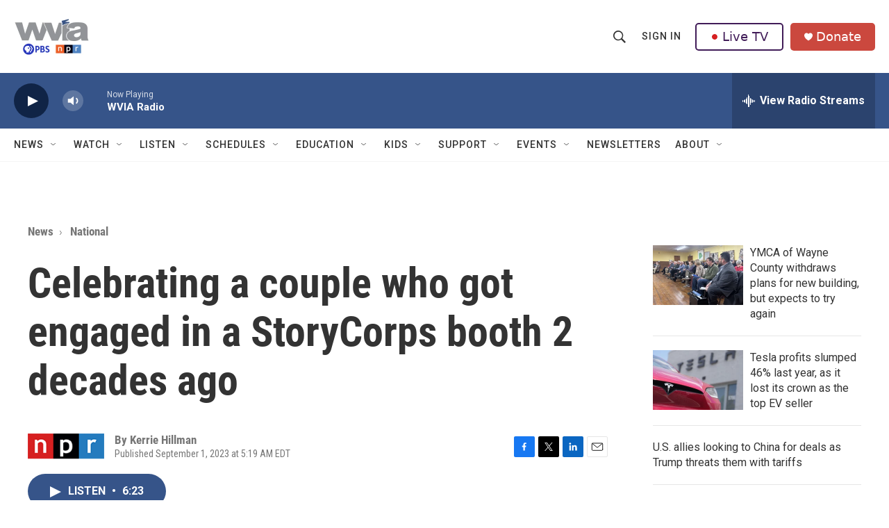

--- FILE ---
content_type: text/html;charset=UTF-8
request_url: https://www.wvia.org/news/npr-national/2023-09-01/celebrating-a-couple-who-got-engaged-in-a-storycorps-booth-2-decades-ago
body_size: 39745
content:
<!DOCTYPE html>
<html class="ArtP aside" lang="en">
    <head>
    <meta charset="UTF-8">

    

    <style data-cssvarsponyfill="true">
        :root { --siteBgColorInverse: #121212; --primaryTextColorInverse: #ffffff; --secondaryTextColorInverse: #cccccc; --tertiaryTextColorInverse: #cccccc; --headerBgColorInverse: #121212; --headerBorderColorInverse: #dcddde; --headerTextColorInverse: #ffffff; --headerTextColorHoverInverse: #ffffff; --secC1_Inverse: #a2a2a2; --secC4_Inverse: #282828; --headerNavBarBgColorInverse: #121212; --headerMenuBgColorInverse: #ffffff; --headerMenuTextColorInverse: #6b2b85; --headerMenuTextColorHoverInverse: #6b2b85; --liveBlogTextColorInverse: #ffffff; --applyButtonColorInverse: #4485D5; --applyButtonTextColorInverse: #4485D5; --siteBgColor: #ffffff; --primaryTextColor: #333333; --secondaryTextColor: #666666; --secC1: #767676; --secC4: #f5f5f5; --secC5: #ffffff; --siteBgColor: #ffffff; --siteInverseBgColor: #000000; --linkColor: #1a7fc3; --linkHoverColor: #125c8e; --headerBgColor: #ffffff; --headerBgColorInverse: #121212; --headerBorderColor: #e6e6e6; --headerBorderColorInverse: #dcddde; --tertiaryTextColor: #1c1c1c; --headerTextColor: #333333; --headerTextColorHover: #333333; --buttonTextColor: #ffffff; --headerNavBarBgColor: #ffffff; --headerNavBarTextColor: #333333; --headerMenuBgColor: #ffffff; --headerMenuTextColor: #333333; --headerMenuTextColorHover: #68ac4d; --liveBlogTextColor: #282829; --applyButtonColor: #194173; --applyButtonTextColor: #2c4273; --primaryColor1: #365489; --primaryColor2: #102446; --breakingColor: #ff6f00; --secC2: #cccccc; --secC3: #e6e6e6; --secC5: #ffffff; --linkColor: #1a7fc3; --linkHoverColor: #125c8e; --donateBGColor: #ab2d26; --headerIconColor: #ffffff; --hatButtonBgColor: #ffffff; --hatButtonBgHoverColor: #411c58; --hatButtonBorderColor: #411c58; --hatButtonBorderHoverColor: #ffffff; --hatButtoniconColor: #d62021; --hatButtonTextColor: #411c58; --hatButtonTextHoverColor: #ffffff; --footerTextColor: #ffffff; --footerTextBgColor: #ffffff; --footerPartnersBgColor: #000000; --listBorderColor: #030202; --gridBorderColor: #e6e6e6; --tagButtonBorderColor: #1a7fc3; --tagButtonTextColor: #1a7fc3; --breakingTextColor: #ffffff; --sectionTextColor: #ffffff; --contentWidth: 1240px; --primaryHeadlineFont: sans-serif; --secHlFont: sans-serif; --bodyFont: sans-serif; --colorWhite: #ffffff; --colorBlack: #000000;} .fonts-loaded { --primaryHeadlineFont: "Roboto Condensed"; --secHlFont: "Roboto Condensed"; --bodyFont: "Roboto"; --liveBlogBodyFont: "Roboto";}
    </style>

    
    
    <meta name="twitter:card" content="summary_large_image"/>
    
    
    
    
    <meta name="twitter:description" content="StoryCorps is celebrating its 20th anniversary. Michael Wolmetz and Debora Brakarz got engaged at a StoryCorps booth nearly 20 years ago. They return to share an update about marriage and parenthood."/>
    
    
    
    
    <meta name="twitter:site" content="@WVIATVFM"/>
    
    
    
    <meta name="twitter:title" content="Celebrating a couple who got engaged in a StoryCorps booth 2 decades ago"/>
    

<meta name="robots" content="max-image-preview:large">


    <meta property="fb:app_id" content="1649418218700045">

<meta name="disqus.shortname" content="npr-wvia">
<meta name="disqus.url" content="https://www.wvia.org/news/npr-national/2023-09-01/celebrating-a-couple-who-got-engaged-in-a-storycorps-booth-2-decades-ago">
<meta name="disqus.title" content="Celebrating a couple who got engaged in a StoryCorps booth 2 decades ago">
<meta name="disqus.identifier" content="0000018a-5010-d199-a38a-f572fef30003">
    <meta property="og:title" content="Celebrating a couple who got engaged in a StoryCorps booth 2 decades ago">

    <meta property="og:url" content="https://www.wvia.org/news/npr-national/2023-09-01/celebrating-a-couple-who-got-engaged-in-a-storycorps-booth-2-decades-ago">

    <meta property="og:description" content="StoryCorps is celebrating its 20th anniversary. Michael Wolmetz and Debora Brakarz got engaged at a StoryCorps booth nearly 20 years ago. They return to share an update about marriage and parenthood.">

    <meta property="og:site_name" content="WVIA Public Media">



    <meta property="og:type" content="article">

    <meta property="article:author" content="">

    <meta property="article:published_time" content="2023-09-01T09:19:00">

    <meta property="article:modified_time" content="2023-09-01T09:26:45.696">

    <meta property="article:section" content="National">


    <link data-cssvarsponyfill="true" class="Webpack-css" rel="stylesheet" href="https://npr.brightspotcdn.com/resource/00000177-1bc0-debb-a57f-dfcf4a950000/styleguide/All.min.0db89f2a608a6b13cec2d9fc84f71c45.gz.css">

    <link rel="stylesheet" href="https://fonts.googleapis.com/css2?family=Inter:wght@400;600&amp;display=swap">


    <style>.FooterNavigation-items-item {
    display: inline-block
}</style>
<style>[class*='-articleBody'] > ul,
[class*='-articleBody'] > ul ul {
    list-style-type: disc;
}</style>
<style>.PromoA-category {display: none;}#newshomepageoverride
.PromoB-category {display: none;}#newshomepageoverride
.PromoC-category {display: none;}#newshomepageoverride
.PromoC-title {margin-top: 30px;}#newshomepageoverride
.PromoC-audio-label {display: none;}#newshomepageoverride
.PromoB-credit-container {display: none;}#newshomepageoverride
.PromoB-audio-label {display: none;}#newshomepageoverride
.PromoB-title {font-size: 1em;}#newsHomepageOverride
.PromoB-title {margin-bottom: 1px;}#newsHomepageOverride

</style>
<style>.PromoTag {color: #fff; hover: #efefef;  background-color: var(--primaryColor1); border: 1px solid var(--secC3);font-weight: bolder;border-radius: 25px;}#morenews
.PH-hat-button {border: 0px;}#LiveTVFix
.PH-hat-button {border: 0px;}#livetvfix


</style>
<style>.SectionPage-head {border-width:0px}
</style>
<style><style>
  /* 1) Default (mobile+): shrink vertical padding & pull up content */
  div.SectionPage-head {
    padding-top:    10px !important;
    padding-bottom: 10px !important;
    margin-top:    -20px !important;
    margin-bottom: -20px !important;
  }

  /* 2) Tablet+ (≥768px): small left gutter */
  @media (min-width: 768px) {
    div.SectionPage-head {
      padding-left:  10px !important;
      padding-right: 0    !important;
      margin-left:   0    !important;
    }
  }

  /* 3) Desktop+ (≥1024px): medium left gutter & pull left */
  @media (min-width: 1024px) {
    div.SectionPage-head {
      padding-left:  20px  !important;
      padding-right: 0     !important;
      margin-left:  -40px  !important;
    }
  }

  /* 4) Wide desktop (≥1280px): full gutter & same pull */
  @media (min-width: 1280px) {
    div.SectionPage-head {
      padding-left:  0px  !important;
      padding-right: 0     !important;
      margin-left:  -40px  !important;
    }
  }
  /* 6) Default +: Change styling on Alert Bar */

.AlertBar{
    background-color:#cb483e  !important;
  
        }
.AlertBar-message{
    color:#fff !important;
    font-weight: bold; !important;
    font-size: large; !important;
    font-family:OpenSans,Arial,Helvetica,sans-serif  !important;
  }
@media (min-width: 1024px){
.HomePage-main{
    margin-top:    -30px !important;
}
}
  /* 8) Default +: Vertically Center Hat Menu Items */

.PH-end{
    align-items: center !important; 
}

  /* 9) Default +: Change Donate Button Color */

.PH-donate-button{
    background-color:#cb483e !important;
    border-color:#cb483e !important;
}





</style>
</style>


    <meta name="viewport" content="width=device-width, initial-scale=1, viewport-fit=cover"><title>Celebrating a couple who got engaged in a StoryCorps booth 2 decades ago</title><meta name="description" content="StoryCorps is celebrating its 20th anniversary. Michael Wolmetz and Debora Brakarz got engaged at a StoryCorps booth nearly 20 years ago. They return to share an update about marriage and parenthood."><link rel="canonical" href="https://www.npr.org/2023/09/01/1197167863/celebrating-a-couple-who-got-engaged-in-a-storycorps-booth-2-decades-ago"><meta name="brightspot.contentId" content="0000018a-5010-d199-a38a-f572fef30003"><link rel="apple-touch-icon"sizes="180x180"href="/apple-touch-icon.png"><link rel="icon"type="image/png"href="/favicon-32x32.png"><link rel="icon"type="image/png"href="/favicon-16x16.png">
    
    
    <meta name="brightspot-dataLayer" content="{
  &quot;author&quot; : &quot;Kerrie Hillman&quot;,
  &quot;bspStoryId&quot; : &quot;0000018a-5010-d199-a38a-f572fef30003&quot;,
  &quot;category&quot; : &quot;National&quot;,
  &quot;inlineAudio&quot; : 1,
  &quot;keywords&quot; : &quot;&quot;,
  &quot;nprCmsSite&quot; : true,
  &quot;nprStoryId&quot; : &quot;1197167863&quot;,
  &quot;pageType&quot; : &quot;news-story&quot;,
  &quot;program&quot; : &quot;Morning Edition&quot;,
  &quot;publishedDate&quot; : &quot;2023-09-01T05:19:00Z&quot;,
  &quot;siteName&quot; : &quot;WVIA Public Media&quot;,
  &quot;station&quot; : &quot;WVIA&quot;,
  &quot;stationOrgId&quot; : &quot;1177&quot;,
  &quot;storyOrgId&quot; : &quot;s1&quot;,
  &quot;storyTheme&quot; : &quot;news-story&quot;,
  &quot;storyTitle&quot; : &quot;Celebrating a couple who got engaged in a StoryCorps booth 2 decades ago&quot;,
  &quot;timezone&quot; : &quot;America/New_York&quot;,
  &quot;wordCount&quot; : 0,
  &quot;series&quot; : &quot;&quot;
}">
    <script id="brightspot-dataLayer">
        (function () {
            var dataValue = document.head.querySelector('meta[name="brightspot-dataLayer"]').content;
            if (dataValue) {
                window.brightspotDataLayer = JSON.parse(dataValue);
            }
        })();
    </script>

    

    

    
    <script src="https://npr.brightspotcdn.com/resource/00000177-1bc0-debb-a57f-dfcf4a950000/styleguide/All.min.fd8f7fccc526453c829dde80fc7c2ef5.gz.js" async></script>
    

    <script type="application/ld+json">{"@context":"http://schema.org","@type":"BreadcrumbList","itemListElement":[{"@context":"http://schema.org","@type":"ListItem","item":"https://www.wvia.org/news","name":"News","position":"1"},{"@context":"http://schema.org","@type":"ListItem","item":"https://www.wvia.org/news/npr-national","name":"National","position":"2"}]}</script><script async="async" src="https://securepubads.g.doubleclick.net/tag/js/gpt.js"></script>
<script type="text/javascript">
    // Google tag setup
    var googletag = googletag || {};
    googletag.cmd = googletag.cmd || [];

    googletag.cmd.push(function () {
        // @see https://developers.google.com/publisher-tag/reference#googletag.PubAdsService_enableLazyLoad
        googletag.pubads().enableLazyLoad({
            fetchMarginPercent: 100, // fetch and render ads within this % of viewport
            renderMarginPercent: 100,
            mobileScaling: 1  // Same on mobile.
        });

        googletag.pubads().enableSingleRequest()
        googletag.pubads().enableAsyncRendering()
        googletag.pubads().collapseEmptyDivs()
        googletag.pubads().disableInitialLoad()
        googletag.enableServices()
    })
</script>
<script type="application/ld+json">{"@context":"http://schema.org","@type":"ListenAction","description":"StoryCorps is celebrating its 20th anniversary. Michael Wolmetz and Debora Brakarz got engaged at a StoryCorps booth nearly 20 years ago. They return to share an update about marriage and parenthood.","name":"Celebrating a couple who got engaged in a StoryCorps booth 2 decades ago"}</script><script>

  window.fbAsyncInit = function() {
      FB.init({
          
              appId : '1649418218700045',
          
          xfbml : true,
          version : 'v2.9'
      });
  };

  (function(d, s, id){
     var js, fjs = d.getElementsByTagName(s)[0];
     if (d.getElementById(id)) {return;}
     js = d.createElement(s); js.id = id;
     js.src = "//connect.facebook.net/en_US/sdk.js";
     fjs.parentNode.insertBefore(js, fjs);
   }(document, 'script', 'facebook-jssdk'));
</script>
<script type="application/ld+json">{"@context":"http://schema.org","@type":"NewsArticle","author":[{"@context":"http://schema.org","@type":"Person","name":"Kerrie Hillman"}],"dateModified":"2023-09-01T05:26:45Z","datePublished":"2023-09-01T05:19:00Z","headline":"Celebrating a couple who got engaged in a StoryCorps booth 2 decades ago","mainEntityOfPage":{"@type":"NewsArticle","@id":"https://www.wvia.org/news/npr-national/2023-09-01/celebrating-a-couple-who-got-engaged-in-a-storycorps-booth-2-decades-ago"},"publisher":{"@type":"Organization","name":"WVIA","logo":{"@context":"http://schema.org","@type":"ImageObject","height":"60","url":"https://npr.brightspotcdn.com/dims4/default/16ac27d/2147483647/resize/x60/quality/90/?url=http%3A%2F%2Fnpr-brightspot.s3.amazonaws.com%2Flegacy%2Fwvia%2Fe4%2Fa5%2F7b7928a94d6697b0a173516302fb%2Fa644d28f83-69ad014a8d-cobrand-logo9.png","width":"109"}}}</script><!-- no longer used, moved disqus script to be loaded by ps-disqus-comment-module.js to avoid errors --><meta name="gtm-dataLayer" content="{
  &quot;gtmAuthor&quot; : &quot;Kerrie Hillman&quot;,
  &quot;gtmBspStoryId&quot; : &quot;0000018a-5010-d199-a38a-f572fef30003&quot;,
  &quot;gtmCategory&quot; : &quot;National&quot;,
  &quot;gtmInlineAudio&quot; : 1,
  &quot;gtmKeywords&quot; : &quot;&quot;,
  &quot;gtmNprCmsSite&quot; : true,
  &quot;gtmNprStoryId&quot; : &quot;1197167863&quot;,
  &quot;gtmPageType&quot; : &quot;news-story&quot;,
  &quot;gtmProgram&quot; : &quot;Morning Edition&quot;,
  &quot;gtmPublishedDate&quot; : &quot;2023-09-01T05:19:00Z&quot;,
  &quot;gtmSiteName&quot; : &quot;WVIA Public Media&quot;,
  &quot;gtmStation&quot; : &quot;WVIA&quot;,
  &quot;gtmStationOrgId&quot; : &quot;1177&quot;,
  &quot;gtmStoryOrgId&quot; : &quot;s1&quot;,
  &quot;gtmStoryTheme&quot; : &quot;news-story&quot;,
  &quot;gtmStoryTitle&quot; : &quot;Celebrating a couple who got engaged in a StoryCorps booth 2 decades ago&quot;,
  &quot;gtmTimezone&quot; : &quot;America/New_York&quot;,
  &quot;gtmWordCount&quot; : 0,
  &quot;gtmSeries&quot; : &quot;&quot;
}"><script>

    (function () {
        var dataValue = document.head.querySelector('meta[name="gtm-dataLayer"]').content;
        if (dataValue) {
            window.dataLayer = window.dataLayer || [];
            dataValue = JSON.parse(dataValue);
            dataValue['event'] = 'gtmFirstView';
            window.dataLayer.push(dataValue);
        }
    })();

    (function(w,d,s,l,i){w[l]=w[l]||[];w[l].push({'gtm.start':
            new Date().getTime(),event:'gtm.js'});var f=d.getElementsByTagName(s)[0],
        j=d.createElement(s),dl=l!='dataLayer'?'&l='+l:'';j.async=true;j.src=
        'https://www.googletagmanager.com/gtm.js?id='+i+dl;f.parentNode.insertBefore(j,f);
})(window,document,'script','dataLayer','GTM-N39QFDR');</script><script>window.addEventListener('DOMContentLoaded', (event) => {
    window.nulldurationobserver = new MutationObserver(function (mutations) {
        document.querySelectorAll('.StreamPill-duration').forEach(pill => { 
      if (pill.innerText == "LISTENNULL") {
         pill.innerText = "LISTEN"
      } 
    });
      });

      window.nulldurationobserver.observe(document.body, {
        childList: true,
        subtree: true
      });
});
</script>


    <script>
        var head = document.getElementsByTagName('head')
        head = head[0]
        var link = document.createElement('link');
        link.setAttribute('href', 'https://fonts.googleapis.com/css?family=Roboto Condensed|Roboto|Roboto:400,500,700&display=swap');
        var relList = link.relList;

        if (relList && relList.supports('preload')) {
            link.setAttribute('as', 'style');
            link.setAttribute('rel', 'preload');
            link.setAttribute('onload', 'this.rel="stylesheet"');
            link.setAttribute('crossorigin', 'anonymous');
        } else {
            link.setAttribute('rel', 'stylesheet');
        }

        head.appendChild(link);
    </script>
</head>


    <body class="Page-body" data-content-width="1240px">
    <noscript>
    <iframe src="https://www.googletagmanager.com/ns.html?id=GTM-N39QFDR" height="0" width="0" style="display:none;visibility:hidden"></iframe>
</noscript>
        

    <!-- Putting icons here, so we don't have to include in a bunch of -body hbs's -->
<svg xmlns="http://www.w3.org/2000/svg" style="display:none" id="iconsMap1" class="iconsMap">
    <symbol id="play-icon" viewBox="0 0 115 115">
        <polygon points="0,0 115,57.5 0,115" fill="currentColor" />
    </symbol>
    <symbol id="grid" viewBox="0 0 32 32">
            <g>
                <path d="M6.4,5.7 C6.4,6.166669 6.166669,6.4 5.7,6.4 L0.7,6.4 C0.233331,6.4 0,6.166669 0,5.7 L0,0.7 C0,0.233331 0.233331,0 0.7,0 L5.7,0 C6.166669,0 6.4,0.233331 6.4,0.7 L6.4,5.7 Z M19.2,5.7 C19.2,6.166669 18.966669,6.4 18.5,6.4 L13.5,6.4 C13.033331,6.4 12.8,6.166669 12.8,5.7 L12.8,0.7 C12.8,0.233331 13.033331,0 13.5,0 L18.5,0 C18.966669,0 19.2,0.233331 19.2,0.7 L19.2,5.7 Z M32,5.7 C32,6.166669 31.766669,6.4 31.3,6.4 L26.3,6.4 C25.833331,6.4 25.6,6.166669 25.6,5.7 L25.6,0.7 C25.6,0.233331 25.833331,0 26.3,0 L31.3,0 C31.766669,0 32,0.233331 32,0.7 L32,5.7 Z M6.4,18.5 C6.4,18.966669 6.166669,19.2 5.7,19.2 L0.7,19.2 C0.233331,19.2 0,18.966669 0,18.5 L0,13.5 C0,13.033331 0.233331,12.8 0.7,12.8 L5.7,12.8 C6.166669,12.8 6.4,13.033331 6.4,13.5 L6.4,18.5 Z M19.2,18.5 C19.2,18.966669 18.966669,19.2 18.5,19.2 L13.5,19.2 C13.033331,19.2 12.8,18.966669 12.8,18.5 L12.8,13.5 C12.8,13.033331 13.033331,12.8 13.5,12.8 L18.5,12.8 C18.966669,12.8 19.2,13.033331 19.2,13.5 L19.2,18.5 Z M32,18.5 C32,18.966669 31.766669,19.2 31.3,19.2 L26.3,19.2 C25.833331,19.2 25.6,18.966669 25.6,18.5 L25.6,13.5 C25.6,13.033331 25.833331,12.8 26.3,12.8 L31.3,12.8 C31.766669,12.8 32,13.033331 32,13.5 L32,18.5 Z M6.4,31.3 C6.4,31.766669 6.166669,32 5.7,32 L0.7,32 C0.233331,32 0,31.766669 0,31.3 L0,26.3 C0,25.833331 0.233331,25.6 0.7,25.6 L5.7,25.6 C6.166669,25.6 6.4,25.833331 6.4,26.3 L6.4,31.3 Z M19.2,31.3 C19.2,31.766669 18.966669,32 18.5,32 L13.5,32 C13.033331,32 12.8,31.766669 12.8,31.3 L12.8,26.3 C12.8,25.833331 13.033331,25.6 13.5,25.6 L18.5,25.6 C18.966669,25.6 19.2,25.833331 19.2,26.3 L19.2,31.3 Z M32,31.3 C32,31.766669 31.766669,32 31.3,32 L26.3,32 C25.833331,32 25.6,31.766669 25.6,31.3 L25.6,26.3 C25.6,25.833331 25.833331,25.6 26.3,25.6 L31.3,25.6 C31.766669,25.6 32,25.833331 32,26.3 L32,31.3 Z" id=""></path>
            </g>
    </symbol>
    <symbol id="radio-stream" width="18" height="19" viewBox="0 0 18 19">
        <g fill="currentColor" fill-rule="nonzero">
            <path d="M.5 8c-.276 0-.5.253-.5.565v1.87c0 .312.224.565.5.565s.5-.253.5-.565v-1.87C1 8.253.776 8 .5 8zM2.5 8c-.276 0-.5.253-.5.565v1.87c0 .312.224.565.5.565s.5-.253.5-.565v-1.87C3 8.253 2.776 8 2.5 8zM3.5 7c-.276 0-.5.276-.5.617v3.766c0 .34.224.617.5.617s.5-.276.5-.617V7.617C4 7.277 3.776 7 3.5 7zM5.5 6c-.276 0-.5.275-.5.613v5.774c0 .338.224.613.5.613s.5-.275.5-.613V6.613C6 6.275 5.776 6 5.5 6zM6.5 4c-.276 0-.5.26-.5.58v8.84c0 .32.224.58.5.58s.5-.26.5-.58V4.58C7 4.26 6.776 4 6.5 4zM8.5 0c-.276 0-.5.273-.5.61v17.78c0 .337.224.61.5.61s.5-.273.5-.61V.61C9 .273 8.776 0 8.5 0zM9.5 2c-.276 0-.5.274-.5.612v14.776c0 .338.224.612.5.612s.5-.274.5-.612V2.612C10 2.274 9.776 2 9.5 2zM11.5 5c-.276 0-.5.276-.5.616v8.768c0 .34.224.616.5.616s.5-.276.5-.616V5.616c0-.34-.224-.616-.5-.616zM12.5 6c-.276 0-.5.262-.5.584v4.832c0 .322.224.584.5.584s.5-.262.5-.584V6.584c0-.322-.224-.584-.5-.584zM14.5 7c-.276 0-.5.29-.5.647v3.706c0 .357.224.647.5.647s.5-.29.5-.647V7.647C15 7.29 14.776 7 14.5 7zM15.5 8c-.276 0-.5.253-.5.565v1.87c0 .312.224.565.5.565s.5-.253.5-.565v-1.87c0-.312-.224-.565-.5-.565zM17.5 8c-.276 0-.5.253-.5.565v1.87c0 .312.224.565.5.565s.5-.253.5-.565v-1.87c0-.312-.224-.565-.5-.565z"/>
        </g>
    </symbol>
    <symbol id="icon-magnify" viewBox="0 0 31 31">
        <g>
            <path fill-rule="evenodd" d="M22.604 18.89l-.323.566 8.719 8.8L28.255 31l-8.719-8.8-.565.404c-2.152 1.346-4.386 2.018-6.7 2.018-3.39 0-6.284-1.21-8.679-3.632C1.197 18.568 0 15.66 0 12.27c0-3.39 1.197-6.283 3.592-8.678C5.987 1.197 8.88 0 12.271 0c3.39 0 6.283 1.197 8.678 3.592 2.395 2.395 3.593 5.288 3.593 8.679 0 2.368-.646 4.574-1.938 6.62zM19.162 5.77C17.322 3.925 15.089 3 12.46 3c-2.628 0-4.862.924-6.702 2.77C3.92 7.619 3 9.862 3 12.5c0 2.639.92 4.882 2.76 6.73C7.598 21.075 9.832 22 12.46 22c2.629 0 4.862-.924 6.702-2.77C21.054 17.33 22 15.085 22 12.5c0-2.586-.946-4.83-2.838-6.73z"/>
        </g>
    </symbol>
    <symbol id="burger-menu" viewBox="0 0 14 10">
        <g>
            <path fill-rule="evenodd" d="M0 5.5v-1h14v1H0zM0 1V0h14v1H0zm0 9V9h14v1H0z"></path>
        </g>
    </symbol>
    <symbol id="close-x" viewBox="0 0 14 14">
        <g>
            <path fill-rule="nonzero" d="M6.336 7L0 .664.664 0 7 6.336 13.336 0 14 .664 7.664 7 14 13.336l-.664.664L7 7.664.664 14 0 13.336 6.336 7z"></path>
        </g>
    </symbol>
    <symbol id="share-more-arrow" viewBox="0 0 512 512" style="enable-background:new 0 0 512 512;">
        <g>
            <g>
                <path d="M512,241.7L273.643,3.343v156.152c-71.41,3.744-138.015,33.337-188.958,84.28C30.075,298.384,0,370.991,0,448.222v60.436
                    l29.069-52.985c45.354-82.671,132.173-134.027,226.573-134.027c5.986,0,12.004,0.212,18.001,0.632v157.779L512,241.7z
                    M255.642,290.666c-84.543,0-163.661,36.792-217.939,98.885c26.634-114.177,129.256-199.483,251.429-199.483h15.489V78.131
                    l163.568,163.568L304.621,405.267V294.531l-13.585-1.683C279.347,291.401,267.439,290.666,255.642,290.666z"></path>
            </g>
        </g>
    </symbol>
    <symbol id="chevron" viewBox="0 0 100 100">
        <g>
            <path d="M22.4566257,37.2056786 L-21.4456527,71.9511488 C-22.9248661,72.9681457 -24.9073712,72.5311671 -25.8758148,70.9765924 L-26.9788683,69.2027424 C-27.9450684,67.6481676 -27.5292733,65.5646602 -26.0500598,64.5484493 L20.154796,28.2208967 C21.5532435,27.2597011 23.3600078,27.2597011 24.759951,28.2208967 L71.0500598,64.4659264 C72.5292733,65.4829232 72.9450684,67.5672166 71.9788683,69.1217913 L70.8750669,70.8956413 C69.9073712,72.4502161 67.9241183,72.8848368 66.4449048,71.8694118 L22.4566257,37.2056786 Z" id="Transparent-Chevron" transform="translate(22.500000, 50.000000) rotate(90.000000) translate(-22.500000, -50.000000) "></path>
        </g>
    </symbol>
</svg>

<svg xmlns="http://www.w3.org/2000/svg" style="display:none" id="iconsMap2" class="iconsMap">
    <symbol id="mono-icon-facebook" viewBox="0 0 10 19">
        <path fill-rule="evenodd" d="M2.707 18.25V10.2H0V7h2.707V4.469c0-1.336.375-2.373 1.125-3.112C4.582.62 5.578.25 6.82.25c1.008 0 1.828.047 2.461.14v2.848H7.594c-.633 0-1.067.14-1.301.422-.188.235-.281.61-.281 1.125V7H9l-.422 3.2H6.012v8.05H2.707z"></path>
    </symbol>
    <symbol id="mono-icon-instagram" viewBox="0 0 17 17">
        <g>
            <path fill-rule="evenodd" d="M8.281 4.207c.727 0 1.4.182 2.022.545a4.055 4.055 0 0 1 1.476 1.477c.364.62.545 1.294.545 2.021 0 .727-.181 1.4-.545 2.021a4.055 4.055 0 0 1-1.476 1.477 3.934 3.934 0 0 1-2.022.545c-.726 0-1.4-.182-2.021-.545a4.055 4.055 0 0 1-1.477-1.477 3.934 3.934 0 0 1-.545-2.021c0-.727.182-1.4.545-2.021A4.055 4.055 0 0 1 6.26 4.752a3.934 3.934 0 0 1 2.021-.545zm0 6.68a2.54 2.54 0 0 0 1.864-.774 2.54 2.54 0 0 0 .773-1.863 2.54 2.54 0 0 0-.773-1.863 2.54 2.54 0 0 0-1.864-.774 2.54 2.54 0 0 0-1.863.774 2.54 2.54 0 0 0-.773 1.863c0 .727.257 1.348.773 1.863a2.54 2.54 0 0 0 1.863.774zM13.45 4.03c-.023.258-.123.48-.299.668a.856.856 0 0 1-.65.281.913.913 0 0 1-.668-.28.913.913 0 0 1-.281-.669c0-.258.094-.48.281-.668a.913.913 0 0 1 .668-.28c.258 0 .48.093.668.28.187.188.281.41.281.668zm2.672.95c.023.656.035 1.746.035 3.269 0 1.523-.017 2.62-.053 3.287-.035.668-.134 1.248-.298 1.74a4.098 4.098 0 0 1-.967 1.53 4.098 4.098 0 0 1-1.53.966c-.492.164-1.072.264-1.74.3-.668.034-1.763.052-3.287.052-1.523 0-2.619-.018-3.287-.053-.668-.035-1.248-.146-1.74-.334a3.747 3.747 0 0 1-1.53-.931 4.098 4.098 0 0 1-.966-1.53c-.164-.492-.264-1.072-.299-1.74C.424 10.87.406 9.773.406 8.25S.424 5.63.46 4.963c.035-.668.135-1.248.299-1.74.21-.586.533-1.096.967-1.53A4.098 4.098 0 0 1 3.254.727c.492-.164 1.072-.264 1.74-.3C5.662.394 6.758.376 8.281.376c1.524 0 2.62.018 3.287.053.668.035 1.248.135 1.74.299a4.098 4.098 0 0 1 2.496 2.496c.165.492.27 1.078.317 1.757zm-1.687 7.91c.14-.399.234-1.032.28-1.899.024-.515.036-1.242.036-2.18V7.689c0-.961-.012-1.688-.035-2.18-.047-.89-.14-1.524-.281-1.899a2.537 2.537 0 0 0-1.512-1.511c-.375-.14-1.008-.235-1.899-.282a51.292 51.292 0 0 0-2.18-.035H7.72c-.938 0-1.664.012-2.18.035-.867.047-1.5.141-1.898.282a2.537 2.537 0 0 0-1.512 1.511c-.14.375-.234 1.008-.281 1.899a51.292 51.292 0 0 0-.036 2.18v1.125c0 .937.012 1.664.036 2.18.047.866.14 1.5.28 1.898.306.726.81 1.23 1.513 1.511.398.141 1.03.235 1.898.282.516.023 1.242.035 2.18.035h1.125c.96 0 1.687-.012 2.18-.035.89-.047 1.523-.141 1.898-.282.726-.304 1.23-.808 1.512-1.511z"></path>
        </g>
    </symbol>
    <symbol id="mono-icon-email" viewBox="0 0 512 512">
        <g>
            <path d="M67,148.7c11,5.8,163.8,89.1,169.5,92.1c5.7,3,11.5,4.4,20.5,4.4c9,0,14.8-1.4,20.5-4.4c5.7-3,158.5-86.3,169.5-92.1
                c4.1-2.1,11-5.9,12.5-10.2c2.6-7.6-0.2-10.5-11.3-10.5H257H65.8c-11.1,0-13.9,3-11.3,10.5C56,142.9,62.9,146.6,67,148.7z"></path>
            <path d="M455.7,153.2c-8.2,4.2-81.8,56.6-130.5,88.1l82.2,92.5c2,2,2.9,4.4,1.8,5.6c-1.2,1.1-3.8,0.5-5.9-1.4l-98.6-83.2
                c-14.9,9.6-25.4,16.2-27.2,17.2c-7.7,3.9-13.1,4.4-20.5,4.4c-7.4,0-12.8-0.5-20.5-4.4c-1.9-1-12.3-7.6-27.2-17.2l-98.6,83.2
                c-2,2-4.7,2.6-5.9,1.4c-1.2-1.1-0.3-3.6,1.7-5.6l82.1-92.5c-48.7-31.5-123.1-83.9-131.3-88.1c-8.8-4.5-9.3,0.8-9.3,4.9
                c0,4.1,0,205,0,205c0,9.3,13.7,20.9,23.5,20.9H257h185.5c9.8,0,21.5-11.7,21.5-20.9c0,0,0-201,0-205
                C464,153.9,464.6,148.7,455.7,153.2z"></path>
        </g>
    </symbol>
    <symbol id="default-image" width="24" height="24" viewBox="0 0 24 24" fill="none" stroke="currentColor" stroke-width="2" stroke-linecap="round" stroke-linejoin="round" class="feather feather-image">
        <rect x="3" y="3" width="18" height="18" rx="2" ry="2"></rect>
        <circle cx="8.5" cy="8.5" r="1.5"></circle>
        <polyline points="21 15 16 10 5 21"></polyline>
    </symbol>
    <symbol id="icon-email" width="18px" viewBox="0 0 20 14">
        <g id="Symbols" stroke="none" stroke-width="1" fill="none" fill-rule="evenodd" stroke-linecap="round" stroke-linejoin="round">
            <g id="social-button-bar" transform="translate(-125.000000, -8.000000)" stroke="#000000">
                <g id="Group-2" transform="translate(120.000000, 0.000000)">
                    <g id="envelope" transform="translate(6.000000, 9.000000)">
                        <path d="M17.5909091,10.6363636 C17.5909091,11.3138182 17.0410909,11.8636364 16.3636364,11.8636364 L1.63636364,11.8636364 C0.958909091,11.8636364 0.409090909,11.3138182 0.409090909,10.6363636 L0.409090909,1.63636364 C0.409090909,0.958090909 0.958909091,0.409090909 1.63636364,0.409090909 L16.3636364,0.409090909 C17.0410909,0.409090909 17.5909091,0.958090909 17.5909091,1.63636364 L17.5909091,10.6363636 L17.5909091,10.6363636 Z" id="Stroke-406"></path>
                        <polyline id="Stroke-407" points="17.1818182 0.818181818 9 7.36363636 0.818181818 0.818181818"></polyline>
                    </g>
                </g>
            </g>
        </g>
    </symbol>
    <symbol id="mono-icon-print" viewBox="0 0 12 12">
        <g fill-rule="evenodd">
            <path fill-rule="nonzero" d="M9 10V7H3v3H1a1 1 0 0 1-1-1V4a1 1 0 0 1 1-1h10a1 1 0 0 1 1 1v3.132A2.868 2.868 0 0 1 9.132 10H9zm.5-4.5a1 1 0 1 0 0-2 1 1 0 0 0 0 2zM3 0h6v2H3z"></path>
            <path d="M4 8h4v4H4z"></path>
        </g>
    </symbol>
    <symbol id="mono-icon-copylink" viewBox="0 0 12 12">
        <g fill-rule="evenodd">
            <path d="M10.199 2.378c.222.205.4.548.465.897.062.332.016.614-.132.774L8.627 6.106c-.187.203-.512.232-.75-.014a.498.498 0 0 0-.706.028.499.499 0 0 0 .026.706 1.509 1.509 0 0 0 2.165-.04l1.903-2.06c.37-.398.506-.98.382-1.636-.105-.557-.392-1.097-.77-1.445L9.968.8C9.591.452 9.03.208 8.467.145 7.803.072 7.233.252 6.864.653L4.958 2.709a1.509 1.509 0 0 0 .126 2.161.5.5 0 1 0 .68-.734c-.264-.218-.26-.545-.071-.747L7.597 1.33c.147-.16.425-.228.76-.19.353.038.71.188.931.394l.91.843.001.001zM1.8 9.623c-.222-.205-.4-.549-.465-.897-.062-.332-.016-.614.132-.774l1.905-2.057c.187-.203.512-.232.75.014a.498.498 0 0 0 .706-.028.499.499 0 0 0-.026-.706 1.508 1.508 0 0 0-2.165.04L.734 7.275c-.37.399-.506.98-.382 1.637.105.557.392 1.097.77 1.445l.91.843c.376.35.937.594 1.5.656.664.073 1.234-.106 1.603-.507L7.04 9.291a1.508 1.508 0 0 0-.126-2.16.5.5 0 0 0-.68.734c.264.218.26.545.071.747l-1.904 2.057c-.147.16-.425.228-.76.191-.353-.038-.71-.188-.931-.394l-.91-.843z"></path>
            <path d="M8.208 3.614a.5.5 0 0 0-.707.028L3.764 7.677a.5.5 0 0 0 .734.68L8.235 4.32a.5.5 0 0 0-.027-.707"></path>
        </g>
    </symbol>
    <symbol id="mono-icon-linkedin" viewBox="0 0 16 17">
        <g fill-rule="evenodd">
            <path d="M3.734 16.125H.464V5.613h3.27zM2.117 4.172c-.515 0-.96-.188-1.336-.563A1.825 1.825 0 0 1 .22 2.273c0-.515.187-.96.562-1.335.375-.375.82-.563 1.336-.563.516 0 .961.188 1.336.563.375.375.563.82.563 1.335 0 .516-.188.961-.563 1.336-.375.375-.82.563-1.336.563zM15.969 16.125h-3.27v-5.133c0-.844-.07-1.453-.21-1.828-.259-.633-.762-.95-1.512-.95s-1.278.282-1.582.845c-.235.421-.352 1.043-.352 1.863v5.203H5.809V5.613h3.128v1.442h.036c.234-.469.609-.856 1.125-1.16.562-.375 1.218-.563 1.968-.563 1.524 0 2.59.48 3.2 1.441.468.774.703 1.97.703 3.586v5.766z"></path>
        </g>
    </symbol>
    <symbol id="mono-icon-pinterest" viewBox="0 0 512 512">
        <g>
            <path d="M256,32C132.3,32,32,132.3,32,256c0,91.7,55.2,170.5,134.1,205.2c-0.6-15.6-0.1-34.4,3.9-51.4
                c4.3-18.2,28.8-122.1,28.8-122.1s-7.2-14.3-7.2-35.4c0-33.2,19.2-58,43.2-58c20.4,0,30.2,15.3,30.2,33.6
                c0,20.5-13.1,51.1-19.8,79.5c-5.6,23.8,11.9,43.1,35.4,43.1c42.4,0,71-54.5,71-119.1c0-49.1-33.1-85.8-93.2-85.8
                c-67.9,0-110.3,50.7-110.3,107.3c0,19.5,5.8,33.3,14.8,43.9c4.1,4.9,4.7,6.9,3.2,12.5c-1.1,4.1-3.5,14-4.6,18
                c-1.5,5.7-6.1,7.7-11.2,5.6c-31.3-12.8-45.9-47-45.9-85.6c0-63.6,53.7-139.9,160.1-139.9c85.5,0,141.8,61.9,141.8,128.3
                c0,87.9-48.9,153.5-120.9,153.5c-24.2,0-46.9-13.1-54.7-27.9c0,0-13,51.6-15.8,61.6c-4.7,17.3-14,34.5-22.5,48
                c20.1,5.9,41.4,9.2,63.5,9.2c123.7,0,224-100.3,224-224C480,132.3,379.7,32,256,32z"></path>
        </g>
    </symbol>
    <symbol id="mono-icon-tumblr" viewBox="0 0 512 512">
        <g>
            <path d="M321.2,396.3c-11.8,0-22.4-2.8-31.5-8.3c-6.9-4.1-11.5-9.6-14-16.4c-2.6-6.9-3.6-22.3-3.6-46.4V224h96v-64h-96V48h-61.9
                c-2.7,21.5-7.5,44.7-14.5,58.6c-7,13.9-14,25.8-25.6,35.7c-11.6,9.9-25.6,17.9-41.9,23.3V224h48v140.4c0,19,2,33.5,5.9,43.5
                c4,10,11.1,19.5,21.4,28.4c10.3,8.9,22.8,15.7,37.3,20.5c14.6,4.8,31.4,7.2,50.4,7.2c16.7,0,30.3-1.7,44.7-5.1
                c14.4-3.4,30.5-9.3,48.2-17.6v-65.6C363.2,389.4,342.3,396.3,321.2,396.3z"></path>
        </g>
    </symbol>
    <symbol id="mono-icon-twitter" viewBox="0 0 1200 1227">
        <g>
            <path d="M714.163 519.284L1160.89 0H1055.03L667.137 450.887L357.328 0H0L468.492 681.821L0 1226.37H105.866L515.491
            750.218L842.672 1226.37H1200L714.137 519.284H714.163ZM569.165 687.828L521.697 619.934L144.011 79.6944H306.615L611.412
            515.685L658.88 583.579L1055.08 1150.3H892.476L569.165 687.854V687.828Z" fill="white"></path>
        </g>
    </symbol>
    <symbol id="mono-icon-youtube" viewBox="0 0 512 512">
        <g>
            <path fill-rule="evenodd" d="M508.6,148.8c0-45-33.1-81.2-74-81.2C379.2,65,322.7,64,265,64c-3,0-6,0-9,0s-6,0-9,0c-57.6,0-114.2,1-169.6,3.6
                c-40.8,0-73.9,36.4-73.9,81.4C1,184.6-0.1,220.2,0,255.8C-0.1,291.4,1,327,3.4,362.7c0,45,33.1,81.5,73.9,81.5
                c58.2,2.7,117.9,3.9,178.6,3.8c60.8,0.2,120.3-1,178.6-3.8c40.9,0,74-36.5,74-81.5c2.4-35.7,3.5-71.3,3.4-107
                C512.1,220.1,511,184.5,508.6,148.8z M207,353.9V157.4l145,98.2L207,353.9z"></path>
        </g>
    </symbol>
    <symbol id="mono-icon-flipboard" viewBox="0 0 500 500">
        <g>
            <path d="M0,0V500H500V0ZM400,200H300V300H200V400H100V100H400Z"></path>
        </g>
    </symbol>
    <symbol id="mono-icon-bluesky" viewBox="0 0 568 501">
        <g>
            <path d="M123.121 33.6637C188.241 82.5526 258.281 181.681 284 234.873C309.719 181.681 379.759 82.5526 444.879
            33.6637C491.866 -1.61183 568 -28.9064 568 57.9464C568 75.2916 558.055 203.659 552.222 224.501C531.947 296.954
            458.067 315.434 392.347 304.249C507.222 323.8 536.444 388.56 473.333 453.32C353.473 576.312 301.061 422.461
            287.631 383.039C285.169 375.812 284.017 372.431 284 375.306C283.983 372.431 282.831 375.812 280.369 383.039C266.939
            422.461 214.527 576.312 94.6667 453.32C31.5556 388.56 60.7778 323.8 175.653 304.249C109.933 315.434 36.0535
            296.954 15.7778 224.501C9.94525 203.659 0 75.2916 0 57.9464C0 -28.9064 76.1345 -1.61183 123.121 33.6637Z"
            fill="white">
            </path>
        </g>
    </symbol>
    <symbol id="mono-icon-threads" viewBox="0 0 192 192">
        <g>
            <path d="M141.537 88.9883C140.71 88.5919 139.87 88.2104 139.019 87.8451C137.537 60.5382 122.616 44.905 97.5619 44.745C97.4484 44.7443 97.3355 44.7443 97.222 44.7443C82.2364 44.7443 69.7731 51.1409 62.102 62.7807L75.881 72.2328C81.6116 63.5383 90.6052 61.6848 97.2286 61.6848C97.3051 61.6848 97.3819 61.6848 97.4576 61.6855C105.707 61.7381 111.932 64.1366 115.961 68.814C118.893 72.2193 120.854 76.925 121.825 82.8638C114.511 81.6207 106.601 81.2385 98.145 81.7233C74.3247 83.0954 59.0111 96.9879 60.0396 116.292C60.5615 126.084 65.4397 134.508 73.775 140.011C80.8224 144.663 89.899 146.938 99.3323 146.423C111.79 145.74 121.563 140.987 128.381 132.296C133.559 125.696 136.834 117.143 138.28 106.366C144.217 109.949 148.617 114.664 151.047 120.332C155.179 129.967 155.42 145.8 142.501 158.708C131.182 170.016 117.576 174.908 97.0135 175.059C74.2042 174.89 56.9538 167.575 45.7381 153.317C35.2355 139.966 29.8077 120.682 29.6052 96C29.8077 71.3178 35.2355 52.0336 45.7381 38.6827C56.9538 24.4249 74.2039 17.11 97.0132 16.9405C119.988 17.1113 137.539 24.4614 149.184 38.788C154.894 45.8136 159.199 54.6488 162.037 64.9503L178.184 60.6422C174.744 47.9622 169.331 37.0357 161.965 27.974C147.036 9.60668 125.202 0.195148 97.0695 0H96.9569C68.8816 0.19447 47.2921 9.6418 32.7883 28.0793C19.8819 44.4864 13.2244 67.3157 13.0007 95.9325L13 96L13.0007 96.0675C13.2244 124.684 19.8819 147.514 32.7883 163.921C47.2921 182.358 68.8816 191.806 96.9569 192H97.0695C122.03 191.827 139.624 185.292 154.118 170.811C173.081 151.866 172.51 128.119 166.26 113.541C161.776 103.087 153.227 94.5962 141.537 88.9883ZM98.4405 129.507C88.0005 130.095 77.1544 125.409 76.6196 115.372C76.2232 107.93 81.9158 99.626 99.0812 98.6368C101.047 98.5234 102.976 98.468 104.871 98.468C111.106 98.468 116.939 99.0737 122.242 100.233C120.264 124.935 108.662 128.946 98.4405 129.507Z" fill="white"></path>
        </g>
    </symbol>
 </svg>

<svg xmlns="http://www.w3.org/2000/svg" style="display:none" id="iconsMap3" class="iconsMap">
    <symbol id="volume-mute" x="0px" y="0px" viewBox="0 0 24 24" style="enable-background:new 0 0 24 24;">
        <polygon fill="currentColor" points="11,5 6,9 2,9 2,15 6,15 11,19 "/>
        <line style="fill:none;stroke:currentColor;stroke-width:2;stroke-linecap:round;stroke-linejoin:round;" x1="23" y1="9" x2="17" y2="15"/>
        <line style="fill:none;stroke:currentColor;stroke-width:2;stroke-linecap:round;stroke-linejoin:round;" x1="17" y1="9" x2="23" y2="15"/>
    </symbol>
    <symbol id="volume-low" x="0px" y="0px" viewBox="0 0 24 24" style="enable-background:new 0 0 24 24;" xml:space="preserve">
        <polygon fill="currentColor" points="11,5 6,9 2,9 2,15 6,15 11,19 "/>
    </symbol>
    <symbol id="volume-mid" x="0px" y="0px" viewBox="0 0 24 24" style="enable-background:new 0 0 24 24;">
        <polygon fill="currentColor" points="11,5 6,9 2,9 2,15 6,15 11,19 "/>
        <path style="fill:none;stroke:currentColor;stroke-width:2;stroke-linecap:round;stroke-linejoin:round;" d="M15.5,8.5c2,2,2,5.1,0,7.1"/>
    </symbol>
    <symbol id="volume-high" x="0px" y="0px" viewBox="0 0 24 24" style="enable-background:new 0 0 24 24;">
        <polygon fill="currentColor" points="11,5 6,9 2,9 2,15 6,15 11,19 "/>
        <path style="fill:none;stroke:currentColor;stroke-width:2;stroke-linecap:round;stroke-linejoin:round;" d="M19.1,4.9c3.9,3.9,3.9,10.2,0,14.1 M15.5,8.5c2,2,2,5.1,0,7.1"/>
    </symbol>
    <symbol id="pause-icon" viewBox="0 0 12 16">
        <rect x="0" y="0" width="4" height="16" fill="currentColor"></rect>
        <rect x="8" y="0" width="4" height="16" fill="currentColor"></rect>
    </symbol>
    <symbol id="heart" viewBox="0 0 24 24">
        <g>
            <path d="M12 4.435c-1.989-5.399-12-4.597-12 3.568 0 4.068 3.06 9.481 12 14.997 8.94-5.516 12-10.929 12-14.997 0-8.118-10-8.999-12-3.568z"/>
        </g>
    </symbol>
    <symbol id="icon-location" width="24" height="24" viewBox="0 0 24 24" fill="currentColor" stroke="currentColor" stroke-width="2" stroke-linecap="round" stroke-linejoin="round" class="feather feather-map-pin">
        <path d="M21 10c0 7-9 13-9 13s-9-6-9-13a9 9 0 0 1 18 0z" fill="currentColor" fill-opacity="1"></path>
        <circle cx="12" cy="10" r="5" fill="#ffffff"></circle>
    </symbol>
    <symbol id="icon-ticket" width="23px" height="15px" viewBox="0 0 23 15">
        <g stroke="none" stroke-width="1" fill="none" fill-rule="evenodd">
            <g transform="translate(-625.000000, -1024.000000)">
                <g transform="translate(625.000000, 1024.000000)">
                    <path d="M0,12.057377 L0,3.94262296 C0.322189879,4.12588308 0.696256938,4.23076923 1.0952381,4.23076923 C2.30500469,4.23076923 3.28571429,3.26645946 3.28571429,2.07692308 C3.28571429,1.68461385 3.17904435,1.31680209 2.99266757,1 L20.0073324,1 C19.8209556,1.31680209 19.7142857,1.68461385 19.7142857,2.07692308 C19.7142857,3.26645946 20.6949953,4.23076923 21.9047619,4.23076923 C22.3037431,4.23076923 22.6778101,4.12588308 23,3.94262296 L23,12.057377 C22.6778101,11.8741169 22.3037431,11.7692308 21.9047619,11.7692308 C20.6949953,11.7692308 19.7142857,12.7335405 19.7142857,13.9230769 C19.7142857,14.3153862 19.8209556,14.6831979 20.0073324,15 L2.99266757,15 C3.17904435,14.6831979 3.28571429,14.3153862 3.28571429,13.9230769 C3.28571429,12.7335405 2.30500469,11.7692308 1.0952381,11.7692308 C0.696256938,11.7692308 0.322189879,11.8741169 -2.13162821e-14,12.057377 Z" fill="currentColor"></path>
                    <path d="M14.5,0.533333333 L14.5,15.4666667" stroke="#FFFFFF" stroke-linecap="square" stroke-dasharray="2"></path>
                </g>
            </g>
        </g>
    </symbol>
    <symbol id="icon-refresh" width="24" height="24" viewBox="0 0 24 24" fill="none" stroke="currentColor" stroke-width="2" stroke-linecap="round" stroke-linejoin="round" class="feather feather-refresh-cw">
        <polyline points="23 4 23 10 17 10"></polyline>
        <polyline points="1 20 1 14 7 14"></polyline>
        <path d="M3.51 9a9 9 0 0 1 14.85-3.36L23 10M1 14l4.64 4.36A9 9 0 0 0 20.49 15"></path>
    </symbol>

    <symbol>
    <g id="mono-icon-link-post" stroke="none" stroke-width="1" fill="none" fill-rule="evenodd">
        <g transform="translate(-313.000000, -10148.000000)" fill="#000000" fill-rule="nonzero">
            <g transform="translate(306.000000, 10142.000000)">
                <path d="M14.0614027,11.2506973 L14.3070318,11.2618997 C15.6181751,11.3582102 16.8219637,12.0327684 17.6059678,13.1077805 C17.8500396,13.4424472 17.7765978,13.9116075 17.441931,14.1556793 C17.1072643,14.3997511 16.638104,14.3263093 16.3940322,13.9916425 C15.8684436,13.270965 15.0667922,12.8217495 14.1971448,12.7578692 C13.3952042,12.6989624 12.605753,12.9728728 12.0021966,13.5148801 L11.8552806,13.6559298 L9.60365896,15.9651545 C8.45118119,17.1890154 8.4677248,19.1416686 9.64054436,20.3445766 C10.7566428,21.4893084 12.5263723,21.5504727 13.7041492,20.5254372 L13.8481981,20.3916503 L15.1367586,19.070032 C15.4259192,18.7734531 15.9007548,18.7674393 16.1973338,19.0565998 C16.466951,19.3194731 16.4964317,19.7357968 16.282313,20.0321436 L16.2107659,20.117175 L14.9130245,21.4480474 C13.1386707,23.205741 10.3106091,23.1805355 8.5665371,21.3917196 C6.88861294,19.6707486 6.81173139,16.9294487 8.36035888,15.1065701 L8.5206409,14.9274155 L10.7811785,12.6088842 C11.6500838,11.7173642 12.8355419,11.2288664 14.0614027,11.2506973 Z M22.4334629,7.60828039 C24.1113871,9.32925141 24.1882686,12.0705513 22.6396411,13.8934299 L22.4793591,14.0725845 L20.2188215,16.3911158 C19.2919892,17.3420705 18.0049901,17.8344754 16.6929682,17.7381003 C15.3818249,17.6417898 14.1780363,16.9672316 13.3940322,15.8922195 C13.1499604,15.5575528 13.2234022,15.0883925 13.558069,14.8443207 C13.8927357,14.6002489 14.361896,14.6736907 14.6059678,15.0083575 C15.1315564,15.729035 15.9332078,16.1782505 16.8028552,16.2421308 C17.6047958,16.3010376 18.394247,16.0271272 18.9978034,15.4851199 L19.1447194,15.3440702 L21.396341,13.0348455 C22.5488188,11.8109846 22.5322752,9.85833141 21.3594556,8.65542337 C20.2433572,7.51069163 18.4736277,7.44952726 17.2944986,8.47594561 L17.1502735,8.60991269 L15.8541776,9.93153101 C15.5641538,10.2272658 15.0893026,10.2318956 14.7935678,9.94187181 C14.524718,9.67821384 14.4964508,9.26180596 14.7114324,8.96608447 L14.783227,8.88126205 L16.0869755,7.55195256 C17.8613293,5.79425896 20.6893909,5.81946452 22.4334629,7.60828039 Z" id="Icon-Link"></path>
            </g>
        </g>
    </g>
    </symbol>
    <symbol id="icon-passport-badge" viewBox="0 0 80 80">
        <g fill="none" fill-rule="evenodd">
            <path fill="#5680FF" d="M0 0L80 0 0 80z" transform="translate(-464.000000, -281.000000) translate(100.000000, 180.000000) translate(364.000000, 101.000000)"/>
            <g fill="#FFF" fill-rule="nonzero">
                <path d="M17.067 31.676l-3.488-11.143-11.144-3.488 11.144-3.488 3.488-11.144 3.488 11.166 11.143 3.488-11.143 3.466-3.488 11.143zm4.935-19.567l1.207.373 2.896-4.475-4.497 2.895.394 1.207zm-9.871 0l.373-1.207-4.497-2.895 2.895 4.475 1.229-.373zm9.871 9.893l-.373 1.207 4.497 2.896-2.895-4.497-1.229.394zm-9.871 0l-1.207-.373-2.895 4.497 4.475-2.895-.373-1.229zm22.002-4.935c0 9.41-7.634 17.066-17.066 17.066C7.656 34.133 0 26.5 0 17.067 0 7.634 7.634 0 17.067 0c9.41 0 17.066 7.634 17.066 17.067zm-2.435 0c0-8.073-6.559-14.632-14.631-14.632-8.073 0-14.632 6.559-14.632 14.632 0 8.072 6.559 14.631 14.632 14.631 8.072-.022 14.631-6.58 14.631-14.631z" transform="translate(-464.000000, -281.000000) translate(100.000000, 180.000000) translate(364.000000, 101.000000) translate(6.400000, 6.400000)"/>
            </g>
        </g>
    </symbol>
    <symbol id="icon-passport-badge-circle" viewBox="0 0 45 45">
        <g fill="none" fill-rule="evenodd">
            <circle cx="23.5" cy="23" r="20.5" fill="#5680FF"/>
            <g fill="#FFF" fill-rule="nonzero">
                <path d="M17.067 31.676l-3.488-11.143-11.144-3.488 11.144-3.488 3.488-11.144 3.488 11.166 11.143 3.488-11.143 3.466-3.488 11.143zm4.935-19.567l1.207.373 2.896-4.475-4.497 2.895.394 1.207zm-9.871 0l.373-1.207-4.497-2.895 2.895 4.475 1.229-.373zm9.871 9.893l-.373 1.207 4.497 2.896-2.895-4.497-1.229.394zm-9.871 0l-1.207-.373-2.895 4.497 4.475-2.895-.373-1.229zm22.002-4.935c0 9.41-7.634 17.066-17.066 17.066C7.656 34.133 0 26.5 0 17.067 0 7.634 7.634 0 17.067 0c9.41 0 17.066 7.634 17.066 17.067zm-2.435 0c0-8.073-6.559-14.632-14.631-14.632-8.073 0-14.632 6.559-14.632 14.632 0 8.072 6.559 14.631 14.632 14.631 8.072-.022 14.631-6.58 14.631-14.631z" transform="translate(-464.000000, -281.000000) translate(100.000000, 180.000000) translate(364.000000, 101.000000) translate(6.400000, 6.400000)"/>
            </g>
        </g>
    </symbol>
    <symbol id="icon-pbs-charlotte-passport-navy" viewBox="0 0 401 42">
        <g fill="none" fill-rule="evenodd">
            <g transform="translate(-91.000000, -1361.000000) translate(89.000000, 1275.000000) translate(2.828125, 86.600000) translate(217.623043, -0.000000)">
                <circle cx="20.435" cy="20.435" r="20.435" fill="#5680FF"/>
                <path fill="#FFF" fill-rule="nonzero" d="M20.435 36.115l-3.743-11.96-11.96-3.743 11.96-3.744 3.743-11.96 3.744 11.984 11.96 3.743-11.96 3.72-3.744 11.96zm5.297-21l1.295.4 3.108-4.803-4.826 3.108.423 1.295zm-10.594 0l.4-1.295-4.826-3.108 3.108 4.803 1.318-.4zm10.594 10.617l-.4 1.295 4.826 3.108-3.107-4.826-1.319.423zm-10.594 0l-1.295-.4-3.107 4.826 4.802-3.107-.4-1.319zm23.614-5.297c0 10.1-8.193 18.317-18.317 18.317-10.1 0-18.316-8.193-18.316-18.317 0-10.123 8.193-18.316 18.316-18.316 10.1 0 18.317 8.193 18.317 18.316zm-2.614 0c0-8.664-7.039-15.703-15.703-15.703S4.732 11.772 4.732 20.435c0 8.664 7.04 15.703 15.703 15.703 8.664-.023 15.703-7.063 15.703-15.703z"/>
            </g>
            <path fill="currentColor" fill-rule="nonzero" d="M4.898 31.675v-8.216h2.1c2.866 0 5.075-.658 6.628-1.975 1.554-1.316 2.33-3.217 2.33-5.703 0-2.39-.729-4.19-2.187-5.395-1.46-1.206-3.59-1.81-6.391-1.81H0v23.099h4.898zm1.611-12.229H4.898V12.59h2.227c1.338 0 2.32.274 2.947.821.626.548.94 1.396.94 2.544 0 1.137-.374 2.004-1.122 2.599-.748.595-1.875.892-3.38.892zm22.024 12.229c2.612 0 4.68-.59 6.201-1.77 1.522-1.18 2.283-2.823 2.283-4.93 0-1.484-.324-2.674-.971-3.57-.648-.895-1.704-1.506-3.168-1.832v-.158c1.074-.18 1.935-.711 2.583-1.596.648-.885.972-2.017.972-3.397 0-2.032-.74-3.515-2.22-4.447-1.48-.932-3.858-1.398-7.133-1.398H19.89v23.098h8.642zm-.9-13.95h-2.844V12.59h2.575c1.401 0 2.425.192 3.073.576.648.385.972 1.02.972 1.904 0 .948-.298 1.627-.893 2.038-.595.41-1.556.616-2.883.616zm.347 9.905H24.79v-6.02h3.033c2.739 0 4.108.96 4.108 2.876 0 1.064-.321 1.854-.964 2.37-.642.516-1.638.774-2.986.774zm18.343 4.36c2.676 0 4.764-.6 6.265-1.8 1.5-1.201 2.251-2.844 2.251-4.93 0-1.506-.4-2.778-1.2-3.815-.801-1.038-2.281-2.072-4.44-3.105-1.633-.779-2.668-1.319-3.105-1.619-.437-.3-.755-.61-.955-.932-.2-.321-.3-.698-.3-1.13 0-.695.247-1.258.742-1.69.495-.432 1.206-.648 2.133-.648.78 0 1.572.1 2.377.3.806.2 1.825.553 3.058 1.059l1.58-3.808c-1.19-.516-2.33-.916-3.421-1.2-1.09-.285-2.236-.427-3.436-.427-2.444 0-4.358.585-5.743 1.754-1.385 1.169-2.078 2.775-2.078 4.818 0 1.085.211 2.033.632 2.844.422.811.985 1.522 1.69 2.133.706.61 1.765 1.248 3.176 1.912 1.506.716 2.504 1.237 2.994 1.564.49.326.861.666 1.114 1.019.253.353.38.755.38 1.208 0 .811-.288 1.422-.862 1.833-.574.41-1.398.616-2.472.616-.896 0-1.883-.142-2.963-.426-1.08-.285-2.398-.775-3.957-1.47v4.55c1.896.927 4.076 1.39 6.54 1.39zm29.609 0c2.338 0 4.455-.394 6.351-1.184v-4.108c-2.307.811-4.27 1.216-5.893 1.216-3.865 0-5.798-2.575-5.798-7.725 0-2.475.506-4.405 1.517-5.79 1.01-1.385 2.438-2.078 4.281-2.078.843 0 1.701.153 2.575.458.874.306 1.743.664 2.607 1.075l1.58-3.982c-2.265-1.084-4.519-1.627-6.762-1.627-2.201 0-4.12.482-5.759 1.446-1.637.963-2.893 2.348-3.768 4.155-.874 1.806-1.31 3.91-1.31 6.311 0 3.813.89 6.738 2.67 8.777 1.78 2.038 4.35 3.057 7.709 3.057zm15.278-.315v-8.31c0-2.054.3-3.54.9-4.456.601-.916 1.575-1.374 2.923-1.374 1.896 0 2.844 1.274 2.844 3.823v10.317h4.819V20.157c0-2.085-.537-3.686-1.612-4.802-1.074-1.117-2.649-1.675-4.724-1.675-2.338 0-4.044.864-5.118 2.59h-.253l.11-1.421c.074-1.443.111-2.36.111-2.749V7.092h-4.819v24.583h4.82zm20.318.316c1.38 0 2.499-.198 3.357-.593.859-.395 1.693-1.103 2.504-2.125h.127l.932 2.402h3.365v-11.77c0-2.107-.632-3.676-1.896-4.708-1.264-1.033-3.08-1.549-5.45-1.549-2.476 0-4.73.532-6.762 1.596l1.595 3.254c1.907-.853 3.566-1.28 4.977-1.28 1.833 0 2.749.896 2.749 2.687v.774l-3.065.094c-2.644.095-4.621.588-5.932 1.478-1.312.89-1.967 2.272-1.967 4.147 0 1.79.487 3.17 1.461 4.14.974.968 2.31 1.453 4.005 1.453zm1.817-3.524c-1.559 0-2.338-.679-2.338-2.038 0-.948.342-1.653 1.027-2.117.684-.463 1.727-.716 3.128-.758l1.864-.063v1.453c0 1.064-.334 1.917-1.003 2.56-.669.642-1.562.963-2.678.963zm17.822 3.208v-8.99c0-1.422.429-2.528 1.287-3.318.859-.79 2.057-1.185 3.594-1.185.559 0 1.033.053 1.422.158l.364-4.518c-.432-.095-.975-.142-1.628-.142-1.095 0-2.109.303-3.04.908-.933.606-1.673 1.404-2.22 2.394h-.237l-.711-2.97h-3.65v17.663h4.819zm14.267 0V7.092h-4.819v24.583h4.819zm12.07.316c2.708 0 4.82-.811 6.336-2.433 1.517-1.622 2.275-3.871 2.275-6.746 0-1.854-.347-3.47-1.043-4.85-.695-1.38-1.69-2.439-2.986-3.176-1.295-.738-2.79-1.106-4.486-1.106-2.728 0-4.845.8-6.351 2.401-1.507 1.601-2.26 3.845-2.26 6.73 0 1.854.348 3.476 1.043 4.867.695 1.39 1.69 2.456 2.986 3.199 1.295.742 2.791 1.114 4.487 1.114zm.064-3.871c-1.295 0-2.23-.448-2.804-1.343-.574-.895-.861-2.217-.861-3.965 0-1.76.284-3.073.853-3.942.569-.87 1.495-1.304 2.78-1.304 1.296 0 2.228.437 2.797 1.312.569.874.853 2.185.853 3.934 0 1.758-.282 3.083-.845 3.973-.564.89-1.488 1.335-2.773 1.335zm18.154 3.87c1.748 0 3.222-.268 4.423-.805v-3.586c-1.18.368-2.19.552-3.033.552-.632 0-1.14-.163-1.525-.49-.384-.326-.576-.831-.576-1.516V17.63h4.945v-3.618h-4.945v-3.76h-3.081l-1.39 3.728-2.655 1.611v2.039h2.307v8.515c0 1.949.44 3.41 1.32 4.384.879.974 2.282 1.462 4.21 1.462zm13.619 0c1.748 0 3.223-.268 4.423-.805v-3.586c-1.18.368-2.19.552-3.033.552-.632 0-1.14-.163-1.524-.49-.385-.326-.577-.831-.577-1.516V17.63h4.945v-3.618h-4.945v-3.76h-3.08l-1.391 3.728-2.654 1.611v2.039h2.306v8.515c0 1.949.44 3.41 1.32 4.384.879.974 2.282 1.462 4.21 1.462zm15.562 0c1.38 0 2.55-.102 3.508-.308.958-.205 1.859-.518 2.701-.94v-3.728c-1.032.484-2.022.837-2.97 1.058-.948.222-1.954.332-3.017.332-1.37 0-2.433-.384-3.192-1.153-.758-.769-1.164-1.838-1.216-3.207h11.39v-2.338c0-2.507-.695-4.471-2.085-5.893-1.39-1.422-3.333-2.133-5.83-2.133-2.612 0-4.658.808-6.137 2.425-1.48 1.617-2.22 3.905-2.22 6.864 0 2.876.8 5.098 2.401 6.668 1.601 1.569 3.824 2.354 6.667 2.354zm2.686-11.153h-6.762c.085-1.19.416-2.11.996-2.757.579-.648 1.38-.972 2.401-.972 1.022 0 1.833.324 2.433.972.6.648.911 1.566.932 2.757zM270.555 31.675v-8.216h2.102c2.864 0 5.074-.658 6.627-1.975 1.554-1.316 2.33-3.217 2.33-5.703 0-2.39-.729-4.19-2.188-5.395-1.458-1.206-3.589-1.81-6.39-1.81h-7.378v23.099h4.897zm1.612-12.229h-1.612V12.59h2.228c1.338 0 2.32.274 2.946.821.627.548.94 1.396.94 2.544 0 1.137-.373 2.004-1.121 2.599-.748.595-1.875.892-3.381.892zm17.3 12.545c1.38 0 2.5-.198 3.357-.593.859-.395 1.694-1.103 2.505-2.125h.126l.932 2.402h3.365v-11.77c0-2.107-.632-3.676-1.896-4.708-1.264-1.033-3.08-1.549-5.45-1.549-2.475 0-4.73.532-6.762 1.596l1.596 3.254c1.906-.853 3.565-1.28 4.976-1.28 1.833 0 2.75.896 2.75 2.687v.774l-3.066.094c-2.643.095-4.62.588-5.932 1.478-1.311.89-1.967 2.272-1.967 4.147 0 1.79.487 3.17 1.461 4.14.975.968 2.31 1.453 4.005 1.453zm1.817-3.524c-1.559 0-2.338-.679-2.338-2.038 0-.948.342-1.653 1.027-2.117.684-.463 1.727-.716 3.128-.758l1.864-.063v1.453c0 1.064-.334 1.917-1.003 2.56-.669.642-1.561.963-2.678.963zm17.79 3.524c2.507 0 4.39-.474 5.648-1.422 1.259-.948 1.888-2.328 1.888-4.14 0-.874-.152-1.627-.458-2.259-.305-.632-.78-1.19-1.422-1.674-.642-.485-1.653-1.006-3.033-1.565-1.548-.621-2.552-1.09-3.01-1.406-.458-.316-.687-.69-.687-1.121 0-.77.71-1.154 2.133-1.154.8 0 1.585.121 2.354.364.769.242 1.595.553 2.48.932l1.454-3.476c-2.012-.927-4.082-1.39-6.21-1.39-2.232 0-3.957.429-5.173 1.287-1.217.859-1.825 2.073-1.825 3.642 0 .916.145 1.688.434 2.315.29.626.753 1.182 1.39 1.666.638.485 1.636 1.011 2.995 1.58.947.4 1.706.75 2.275 1.05.568.301.969.57 1.2.807.232.237.348.545.348.924 0 1.01-.874 1.516-2.623 1.516-.853 0-1.84-.142-2.962-.426-1.122-.284-2.13-.637-3.025-1.059v3.982c.79.337 1.637.592 2.543.766.906.174 2.001.26 3.286.26zm15.658 0c2.506 0 4.389-.474 5.648-1.422 1.258-.948 1.888-2.328 1.888-4.14 0-.874-.153-1.627-.459-2.259-.305-.632-.779-1.19-1.421-1.674-.643-.485-1.654-1.006-3.034-1.565-1.548-.621-2.551-1.09-3.01-1.406-.458-.316-.687-.69-.687-1.121 0-.77.711-1.154 2.133-1.154.8 0 1.585.121 2.354.364.769.242 1.596.553 2.48.932l1.454-3.476c-2.012-.927-4.081-1.39-6.209-1.39-2.233 0-3.957.429-5.174 1.287-1.216.859-1.825 2.073-1.825 3.642 0 .916.145 1.688.435 2.315.29.626.753 1.182 1.39 1.666.637.485 1.635 1.011 2.994 1.58.948.4 1.706.75 2.275 1.05.569.301.969.57 1.2.807.232.237.348.545.348.924 0 1.01-.874 1.516-2.622 1.516-.854 0-1.84-.142-2.963-.426-1.121-.284-2.13-.637-3.025-1.059v3.982c.79.337 1.638.592 2.543.766.906.174 2.002.26 3.287.26zm15.689 7.457V32.29c0-.232-.085-1.085-.253-2.56h.253c1.18 1.506 2.806 2.26 4.881 2.26 1.38 0 2.58-.364 3.602-1.09 1.022-.727 1.81-1.786 2.362-3.176.553-1.39.83-3.028.83-4.913 0-2.865-.59-5.103-1.77-6.715-1.18-1.611-2.812-2.417-4.897-2.417-2.212 0-3.881.874-5.008 2.622h-.222l-.679-2.29h-3.918v25.436h4.819zm3.523-11.36c-1.222 0-2.115-.41-2.678-1.232-.564-.822-.845-2.18-.845-4.076v-.521c.02-1.686.305-2.894.853-3.626.547-.732 1.416-1.098 2.606-1.098 1.138 0 1.973.434 2.505 1.303.531.87.797 2.172.797 3.91 0 3.56-1.08 5.34-3.238 5.34zm19.149 3.903c2.706 0 4.818-.811 6.335-2.433 1.517-1.622 2.275-3.871 2.275-6.746 0-1.854-.348-3.47-1.043-4.85-.695-1.38-1.69-2.439-2.986-3.176-1.295-.738-2.79-1.106-4.487-1.106-2.728 0-4.845.8-6.35 2.401-1.507 1.601-2.26 3.845-2.26 6.73 0 1.854.348 3.476 1.043 4.867.695 1.39 1.69 2.456 2.986 3.199 1.295.742 2.79 1.114 4.487 1.114zm.063-3.871c-1.296 0-2.23-.448-2.805-1.343-.574-.895-.86-2.217-.86-3.965 0-1.76.284-3.073.853-3.942.568-.87 1.495-1.304 2.78-1.304 1.296 0 2.228.437 2.797 1.312.568.874.853 2.185.853 3.934 0 1.758-.282 3.083-.846 3.973-.563.89-1.487 1.335-2.772 1.335zm16.921 3.555v-8.99c0-1.422.43-2.528 1.288-3.318.858-.79 2.056-1.185 3.594-1.185.558 0 1.032.053 1.422.158l.363-4.518c-.432-.095-.974-.142-1.627-.142-1.096 0-2.11.303-3.041.908-.933.606-1.672 1.404-2.22 2.394h-.237l-.711-2.97h-3.65v17.663h4.819zm15.5.316c1.748 0 3.222-.269 4.423-.806v-3.586c-1.18.368-2.19.552-3.033.552-.632 0-1.14-.163-1.525-.49-.384-.326-.577-.831-.577-1.516V17.63h4.945v-3.618h-4.945v-3.76h-3.08l-1.39 3.728-2.655 1.611v2.039h2.307v8.515c0 1.949.44 3.41 1.319 4.384.88.974 2.283 1.462 4.21 1.462z" transform="translate(-91.000000, -1361.000000) translate(89.000000, 1275.000000) translate(2.828125, 86.600000)"/>
        </g>
    </symbol>
    <symbol id="icon-closed-captioning" viewBox="0 0 512 512">
        <g>
            <path fill="currentColor" d="M464 64H48C21.5 64 0 85.5 0 112v288c0 26.5 21.5 48 48 48h416c26.5 0 48-21.5 48-48V112c0-26.5-21.5-48-48-48zm-6 336H54c-3.3 0-6-2.7-6-6V118c0-3.3 2.7-6 6-6h404c3.3 0 6 2.7 6 6v276c0 3.3-2.7 6-6 6zm-211.1-85.7c1.7 2.4 1.5 5.6-.5 7.7-53.6 56.8-172.8 32.1-172.8-67.9 0-97.3 121.7-119.5 172.5-70.1 2.1 2 2.5 3.2 1 5.7l-17.5 30.5c-1.9 3.1-6.2 4-9.1 1.7-40.8-32-94.6-14.9-94.6 31.2 0 48 51 70.5 92.2 32.6 2.8-2.5 7.1-2.1 9.2.9l19.6 27.7zm190.4 0c1.7 2.4 1.5 5.6-.5 7.7-53.6 56.9-172.8 32.1-172.8-67.9 0-97.3 121.7-119.5 172.5-70.1 2.1 2 2.5 3.2 1 5.7L420 220.2c-1.9 3.1-6.2 4-9.1 1.7-40.8-32-94.6-14.9-94.6 31.2 0 48 51 70.5 92.2 32.6 2.8-2.5 7.1-2.1 9.2.9l19.6 27.7z"></path>
        </g>
    </symbol>
    <symbol id="circle" viewBox="0 0 24 24">
        <circle cx="50%" cy="50%" r="50%"></circle>
    </symbol>
    <symbol id="spinner" role="img" viewBox="0 0 512 512">
        <g class="fa-group">
            <path class="fa-secondary" fill="currentColor" d="M478.71 364.58zm-22 6.11l-27.83-15.9a15.92 15.92 0 0 1-6.94-19.2A184 184 0 1 1 256 72c5.89 0 11.71.29 17.46.83-.74-.07-1.48-.15-2.23-.21-8.49-.69-15.23-7.31-15.23-15.83v-32a16 16 0 0 1 15.34-16C266.24 8.46 261.18 8 256 8 119 8 8 119 8 256s111 248 248 248c98 0 182.42-56.95 222.71-139.42-4.13 7.86-14.23 10.55-22 6.11z" opacity="0.4"/><path class="fa-primary" fill="currentColor" d="M271.23 72.62c-8.49-.69-15.23-7.31-15.23-15.83V24.73c0-9.11 7.67-16.78 16.77-16.17C401.92 17.18 504 124.67 504 256a246 246 0 0 1-25 108.24c-4 8.17-14.37 11-22.26 6.45l-27.84-15.9c-7.41-4.23-9.83-13.35-6.2-21.07A182.53 182.53 0 0 0 440 256c0-96.49-74.27-175.63-168.77-183.38z"/>
        </g>
    </symbol>
    <symbol id="icon-calendar" width="24" height="24" viewBox="0 0 24 24" fill="none" stroke="currentColor" stroke-width="2" stroke-linecap="round" stroke-linejoin="round">
        <rect x="3" y="4" width="18" height="18" rx="2" ry="2"/>
        <line x1="16" y1="2" x2="16" y2="6"/>
        <line x1="8" y1="2" x2="8" y2="6"/>
        <line x1="3" y1="10" x2="21" y2="10"/>
    </symbol>
    <symbol id="icon-arrow-rotate" viewBox="0 0 512 512">
        <path d="M454.7 288.1c-12.78-3.75-26.06 3.594-29.75 16.31C403.3 379.9 333.8 432 255.1 432c-66.53 0-126.8-38.28-156.5-96h100.4c13.25 0 24-10.75 24-24S213.2 288 199.9 288h-160c-13.25 0-24 10.75-24 24v160c0 13.25 10.75 24 24 24s24-10.75 24-24v-102.1C103.7 436.4 176.1 480 255.1 480c99 0 187.4-66.31 215.1-161.3C474.8 305.1 467.4 292.7 454.7 288.1zM472 16C458.8 16 448 26.75 448 40v102.1C408.3 75.55 335.8 32 256 32C157 32 68.53 98.31 40.91 193.3C37.19 206 44.5 219.3 57.22 223c12.84 3.781 26.09-3.625 29.75-16.31C108.7 132.1 178.2 80 256 80c66.53 0 126.8 38.28 156.5 96H312C298.8 176 288 186.8 288 200S298.8 224 312 224h160c13.25 0 24-10.75 24-24v-160C496 26.75 485.3 16 472 16z"/>
    </symbol>
</svg>


<ps-header class="PH">
    <div class="PH-ham-m">
        <div class="PH-ham-m-wrapper">
            <div class="PH-ham-m-top">
                
                    <div class="PH-logo">
                        <ps-logo>
<a aria-label="home page" href="/" class="stationLogo"  >
    
        
            <picture>
    
    
        
            
        
    

    
    
        
            
        
    

    
    
        
            
        
    

    
    
        
            
    
            <source type="image/webp"  width="109"
     height="60" srcset="https://npr.brightspotcdn.com/dims4/default/e58ddc7/2147483647/strip/true/crop/109x60+0+0/resize/218x120!/format/webp/quality/90/?url=https%3A%2F%2Fnpr.brightspotcdn.com%2Fdims4%2Fdefault%2F16ac27d%2F2147483647%2Fresize%2Fx60%2Fquality%2F90%2F%3Furl%3Dhttp%3A%2F%2Fnpr-brightspot.s3.amazonaws.com%2Flegacy%2Fwvia%2Fe4%2Fa5%2F7b7928a94d6697b0a173516302fb%2Fa644d28f83-69ad014a8d-cobrand-logo9.png 2x"data-size="siteLogo"
/>
    

    
        <source width="109"
     height="60" srcset="https://npr.brightspotcdn.com/dims4/default/b8dfb70/2147483647/strip/true/crop/109x60+0+0/resize/109x60!/quality/90/?url=https%3A%2F%2Fnpr.brightspotcdn.com%2Fdims4%2Fdefault%2F16ac27d%2F2147483647%2Fresize%2Fx60%2Fquality%2F90%2F%3Furl%3Dhttp%3A%2F%2Fnpr-brightspot.s3.amazonaws.com%2Flegacy%2Fwvia%2Fe4%2Fa5%2F7b7928a94d6697b0a173516302fb%2Fa644d28f83-69ad014a8d-cobrand-logo9.png"data-size="siteLogo"
/>
    

        
    

    
    <img class="Image" alt="" srcset="https://npr.brightspotcdn.com/dims4/default/d504919/2147483647/strip/true/crop/109x60+0+0/resize/218x120!/quality/90/?url=https%3A%2F%2Fnpr.brightspotcdn.com%2Fdims4%2Fdefault%2F16ac27d%2F2147483647%2Fresize%2Fx60%2Fquality%2F90%2F%3Furl%3Dhttp%3A%2F%2Fnpr-brightspot.s3.amazonaws.com%2Flegacy%2Fwvia%2Fe4%2Fa5%2F7b7928a94d6697b0a173516302fb%2Fa644d28f83-69ad014a8d-cobrand-logo9.png 2x" width="109" height="60" loading="lazy" src="https://npr.brightspotcdn.com/dims4/default/b8dfb70/2147483647/strip/true/crop/109x60+0+0/resize/109x60!/quality/90/?url=https%3A%2F%2Fnpr.brightspotcdn.com%2Fdims4%2Fdefault%2F16ac27d%2F2147483647%2Fresize%2Fx60%2Fquality%2F90%2F%3Furl%3Dhttp%3A%2F%2Fnpr-brightspot.s3.amazonaws.com%2Flegacy%2Fwvia%2Fe4%2Fa5%2F7b7928a94d6697b0a173516302fb%2Fa644d28f83-69ad014a8d-cobrand-logo9.png">


</picture>
        
    
    </a>
</ps-logo>

                    </div>
                
                <button class="PH-ham-m-close" aria-label="hamburger-menu-close" aria-expanded="false"><svg class="close-x"><use xlink:href="#close-x"></use></svg></button>
            </div>
            
                <div class="PH-search-overlay-mobile">
                    <form class="PH-search-form" action="https://www.wvia.org/search#nt=navsearch" novalidate="" autocomplete="off">
                        <label><input placeholder="Search" type="text" class="PH-search-input-mobile" name="q" required="true"><span class="sr-only">Search Query</span></label>
                        <button class="PH-search-button-mobile" aria-label="header-search-icon"><svg class="icon-magnify"><use xlink:href="#icon-magnify"></use></svg><span class="sr-only">Show Search</span></button>
                     </form>
                </div>
            

            <div class="PH-ham-m-content">
                
                  
                    <ps-header-hat class="PH-hat">
    
        
    <ul class="PH-hat-links">
        
            
                
                    
                        
    <li class="PH-hat-menu" data-hat-type="mobile">
        <div class="NavI" >
            <div class="NavI-text gtm_nav_cat">
                
                    <a class="NavI-text-link" href="https://login.publicmediasignin.org/f29e2df8-7cf0-4741-939b-dc9e9555f527/login/authorize?client_id=bbeda632-e21e-4311-b4f1-5f93ad49c064&amp;redirect_uri=https%3A%2F%2Fwww.wvia.org%2Fsso%2Flogin-complete&amp;response_type=code&amp;code_challenge=bYgYBHQODdZ5UoHKCO84L5lh2kCopzV0-OCCp-50XcA&amp;code_challenge_method=S256&amp;scope=openid%20email%20profile&amp;visual_theme=light">Sign In</a>
                
            </div>
            

            
        </div>
    </li>


                    
                    
                
            
                
                    
                    
                        
    <li class="PH-hat-links-item">
        <a class="PH-hat-button" href="https://www.wvia.org/live-tv-stream#LiveTVFix">
            <svg class="circle"><use xlink:href="#circle"></use></svg>
            Live TV
        </a>
    </li>

                    
                
            
        
    </ul>

    
</ps-header-hat>

                  
                
                
                    <nav class="Nav gtm_nav">
    
    
        <ul class="Nav-items">
            
                <li class="Nav-items-item" ><div class="NavI"  data-group-navigation>
    <div class="NavI-text gtm_nav_cat">
        
            <a class="NavI-text-link" href="https://www.wvia.org/news">News</a>
        
    </div>
    
        <div class="NavI-more">
            <button aria-label="Open Sub Navigation"><svg class="chevron"><use xlink:href="#chevron"></use></svg></button>
        </div>
    

    
        <ul class="NavI-items">
            
                
                    <li class="NavI-items-item gtm_nav_subcat" ><div class="NavigationGroup" >
    <div class="NavigationGroup-title">Local News</div>
    
        <ul class="NavigationGroup-items">
            
                
                    <li class="NavigationGroup-items-item" ><a class="NavLink" href="https://www.wvia.org/news/local">Local</a>
</li>
                
                    <li class="NavigationGroup-items-item" ><a class="NavLink" href="https://www.wvia.org/news/news-briefs">News Briefs</a>
</li>
                
                    <li class="NavigationGroup-items-item" ><a class="NavLink" href="https://www.wvia.org/noticias-locales">Noticias locales</a>
</li>
                
                    <li class="NavigationGroup-items-item" ><a class="NavLink" href="https://www.wvia.org/news/education">Education</a>
</li>
                
                    <li class="NavigationGroup-items-item" ><a class="NavLink" href="https://www.wvia.org/news/health">Health</a>
</li>
                
                    <li class="NavigationGroup-items-item" ><a class="NavLink" href="https://www.wvia.org/tags/election-news">Election</a>
</li>
                
                    <li class="NavigationGroup-items-item" ><a class="NavLink" href="https://www.wvia.org/npr-news/wvia-news-team">Meet the News Team</a>
</li>
                
                    <li class="NavigationGroup-items-item" ><a class="NavLink" href="https://www.wvia.org/tags/wvia-2025-year-in-review" target="_blank">WVIA 2025 Year in Review</a>
</li>
                
            
        </ul>
    
</div></li>
                
                    <li class="NavI-items-item gtm_nav_subcat" ><div class="NavigationGroup" >
    <div class="NavigationGroup-title">Features</div>
    
        <ul class="NavigationGroup-items">
            
                
                    <li class="NavigationGroup-items-item" ><a class="NavLink" href="https://www.wvia.org/sports">Sports Voices</a>
</li>
                
                    <li class="NavigationGroup-items-item" ><a class="NavLink" href="https://www.wvia.org/tags/news-voices">News Voices</a>
</li>
                
                    <li class="NavigationGroup-items-item" ><a class="NavLink" href="https://www.wvia.org/up-to-date">UP TO DATE</a>
</li>
                
                    <li class="NavigationGroup-items-item" ><a class="NavLink" href="https://www.wvia.org/good-natured">Good Natured</a>
</li>
                
                    <li class="NavigationGroup-items-item" ><a class="NavLink" href="https://www.wvia.org/pa-school-report-card">PA School Report Card</a>
</li>
                
                    <li class="NavigationGroup-items-item" ><a class="NavLink" href="https://www.wvia.org/tags/eventful">Eventful</a>
</li>
                
                    <li class="NavigationGroup-items-item" ><a class="NavLink" href="https://www.wvia.org/tags/bookmarks">Bookmarks</a>
</li>
                
                    <li class="NavigationGroup-items-item" ><a class="NavLink" href="https://www.wvia.org/plant-people">Plant People</a>
</li>
                
                    <li class="NavigationGroup-items-item" ><a class="NavLink" href="https://www.wvia.org/recipes-of-the-region" target="_blank">Recipes of the Region</a>
</li>
                
                    <li class="NavigationGroup-items-item" ><a class="NavLink" href="https://www.wvia.org/podcast/pa-postcards">Pennsylvania Postcards</a>
</li>
                
                    <li class="NavigationGroup-items-item" ><a class="NavLink" href="https://www.wvia.org/wvia-news-impact">WVIA News Impact</a>
</li>
                
            
        </ul>
    
</div></li>
                
                    <li class="NavI-items-item gtm_nav_subcat" ><div class="NavigationGroup" >
    <div class="NavigationGroup-title">More News</div>
    
        <ul class="NavigationGroup-items">
            
                
                    <li class="NavigationGroup-items-item" ><a class="NavLink" href="https://www.wvia.org/news/npr-national">National</a>
</li>
                
                    <li class="NavigationGroup-items-item" ><a class="NavLink" href="https://www.wvia.org/news/pennsylvania-news">Pennsylvania News</a>
</li>
                
            
        </ul>
    
</div></li>
                
            
        </ul>
        <ul class="NavI-items-placeholder">
            
                
                    <li class="NavI-items-item"><div class="NavigationGroup" >
    <div class="NavigationGroup-title">Local News</div>
    
        <ul class="NavigationGroup-items">
            
                
                    <li class="NavigationGroup-items-item" ><a class="NavLink" href="https://www.wvia.org/news/local">Local</a>
</li>
                
                    <li class="NavigationGroup-items-item" ><a class="NavLink" href="https://www.wvia.org/news/news-briefs">News Briefs</a>
</li>
                
                    <li class="NavigationGroup-items-item" ><a class="NavLink" href="https://www.wvia.org/noticias-locales">Noticias locales</a>
</li>
                
                    <li class="NavigationGroup-items-item" ><a class="NavLink" href="https://www.wvia.org/news/education">Education</a>
</li>
                
                    <li class="NavigationGroup-items-item" ><a class="NavLink" href="https://www.wvia.org/news/health">Health</a>
</li>
                
                    <li class="NavigationGroup-items-item" ><a class="NavLink" href="https://www.wvia.org/tags/election-news">Election</a>
</li>
                
                    <li class="NavigationGroup-items-item" ><a class="NavLink" href="https://www.wvia.org/npr-news/wvia-news-team">Meet the News Team</a>
</li>
                
                    <li class="NavigationGroup-items-item" ><a class="NavLink" href="https://www.wvia.org/tags/wvia-2025-year-in-review" target="_blank">WVIA 2025 Year in Review</a>
</li>
                
            
        </ul>
    
</div></li>
                
                    <li class="NavI-items-item"><div class="NavigationGroup" >
    <div class="NavigationGroup-title">Features</div>
    
        <ul class="NavigationGroup-items">
            
                
                    <li class="NavigationGroup-items-item" ><a class="NavLink" href="https://www.wvia.org/sports">Sports Voices</a>
</li>
                
                    <li class="NavigationGroup-items-item" ><a class="NavLink" href="https://www.wvia.org/tags/news-voices">News Voices</a>
</li>
                
                    <li class="NavigationGroup-items-item" ><a class="NavLink" href="https://www.wvia.org/up-to-date">UP TO DATE</a>
</li>
                
                    <li class="NavigationGroup-items-item" ><a class="NavLink" href="https://www.wvia.org/good-natured">Good Natured</a>
</li>
                
                    <li class="NavigationGroup-items-item" ><a class="NavLink" href="https://www.wvia.org/pa-school-report-card">PA School Report Card</a>
</li>
                
                    <li class="NavigationGroup-items-item" ><a class="NavLink" href="https://www.wvia.org/tags/eventful">Eventful</a>
</li>
                
                    <li class="NavigationGroup-items-item" ><a class="NavLink" href="https://www.wvia.org/tags/bookmarks">Bookmarks</a>
</li>
                
                    <li class="NavigationGroup-items-item" ><a class="NavLink" href="https://www.wvia.org/plant-people">Plant People</a>
</li>
                
                    <li class="NavigationGroup-items-item" ><a class="NavLink" href="https://www.wvia.org/recipes-of-the-region" target="_blank">Recipes of the Region</a>
</li>
                
                    <li class="NavigationGroup-items-item" ><a class="NavLink" href="https://www.wvia.org/podcast/pa-postcards">Pennsylvania Postcards</a>
</li>
                
                    <li class="NavigationGroup-items-item" ><a class="NavLink" href="https://www.wvia.org/wvia-news-impact">WVIA News Impact</a>
</li>
                
            
        </ul>
    
</div></li>
                
                    <li class="NavI-items-item"><div class="NavigationGroup" >
    <div class="NavigationGroup-title">More News</div>
    
        <ul class="NavigationGroup-items">
            
                
                    <li class="NavigationGroup-items-item" ><a class="NavLink" href="https://www.wvia.org/news/npr-national">National</a>
</li>
                
                    <li class="NavigationGroup-items-item" ><a class="NavLink" href="https://www.wvia.org/news/pennsylvania-news">Pennsylvania News</a>
</li>
                
            
        </ul>
    
</div></li>
                
            
        </ul>
    
</div></li>
            
                <li class="Nav-items-item" ><div class="NavI"  data-group-navigation>
    <div class="NavI-text gtm_nav_cat">
        
            <a class="NavI-text-link" href="https://www.wvia.org/watch">Watch</a>
        
    </div>
    
        <div class="NavI-more">
            <button aria-label="Open Sub Navigation"><svg class="chevron"><use xlink:href="#chevron"></use></svg></button>
        </div>
    

    
        <ul class="NavI-items">
            
                
                    <li class="NavI-items-item gtm_nav_subcat" ><div class="NavigationGroup" >
    <div class="NavigationGroup-title">Ways to Watch</div>
    
        <ul class="NavigationGroup-items">
            
                
                    <li class="NavigationGroup-items-item" ><a class="NavLink" href="https://www.wvia.org/wvia-live-tv">Watch Live TV</a>
</li>
                
                    <li class="NavigationGroup-items-item" ><a class="NavLink" href="https://on-demand.wvia.org/?_ga=2.12729585.717752401.1635167385-1913331850.1633746639" target="_blank">WVIA OnDemand</a>
</li>
                
                    <li class="NavigationGroup-items-item" ><a class="NavLink" href="https://www.wvia.org/wvia-pbs-passport">WVIA PBS Passport</a>
</li>
                
                    <li class="NavigationGroup-items-item" ><a class="NavLink" href="https://www.wvia.org/learn/kids">PBS Kids 24/7</a>
</li>
                
                    <li class="NavigationGroup-items-item" ><a class="NavLink" href="https://www.wvia.org/wvia-on-youtube-tv">YouTube TV</a>
</li>
                
                    <li class="NavigationGroup-items-item" ><a class="NavLink" href="https://www.wvia.org/wvia-mobile-app">WVIA Mobile App</a>
</li>
                
            
        </ul>
    
</div></li>
                
                    <li class="NavI-items-item gtm_nav_subcat" ><div class="NavigationGroup" >
    <div class="NavigationGroup-title">TV Series</div>
    
        <ul class="NavigationGroup-items">
            
                
                    <li class="NavigationGroup-items-item" ><a class="NavLink" href="https://www.wvia.org/caregiving">Caregiving</a>
</li>
                
                    <li class="NavigationGroup-items-item" ><a class="NavLink" href="https://www.wvia.org/watch/keystone-edition-tv">Keystone Edition</a>
</li>
                
                    <li class="NavigationGroup-items-item" ><a class="NavLink" href="https://aginginpa.org/" target="_blank">Aging Together in PA</a>
</li>
                
                    <li class="NavigationGroup-items-item" ><a class="NavLink" href="https://www.wvia.org/holocaust-warnings">Holocaust Warnings</a>
</li>
                
                    <li class="NavigationGroup-items-item" ><a class="NavLink" href="https://www.wvia.org/conversations-for-the-common-good">Conversations for the Common Good</a>
</li>
                
                    <li class="NavigationGroup-items-item" ><a class="NavLink" href="https://www.wvia.org/scholastic-scrimmage">Scholastic Scrimmage</a>
</li>
                
                    <li class="NavigationGroup-items-item" ><a class="NavLink" href="https://www.wvia.org/pennsylvania-polka">Pennsylvania Polka</a>
</li>
                
                    <li class="NavigationGroup-items-item" ><a class="NavLink" href="https://www.wvia.org/wvia-tv-highlights">WVIA TV Highlights</a>
</li>
                
            
        </ul>
    
</div></li>
                
                    <li class="NavI-items-item gtm_nav_subcat" ><div class="NavigationGroup" >
    <div class="NavigationGroup-title">Digital Series</div>
    
        <ul class="NavigationGroup-items">
            
                
                    <li class="NavigationGroup-items-item" ><a class="NavLink" href="https://www.wvia.org/via-short-takes">VIA Short Takes</a>
</li>
                
                    <li class="NavigationGroup-items-item" ><a class="NavLink" href="https://www.wvia.org/careers-that-work">Careers that Work</a>
</li>
                
                    <li class="NavigationGroup-items-item" ><a class="NavLink" href="https://nepaatwork.carrd.co/" target="_blank">NEPA @ Work</a>
</li>
                
                    <li class="NavigationGroup-items-item" ><a class="NavLink" href="https://www.wvia.org/pizza">Pizza!</a>
</li>
                
            
        </ul>
    
</div></li>
                
            
        </ul>
        <ul class="NavI-items-placeholder">
            
                
                    <li class="NavI-items-item"><div class="NavigationGroup" >
    <div class="NavigationGroup-title">Ways to Watch</div>
    
        <ul class="NavigationGroup-items">
            
                
                    <li class="NavigationGroup-items-item" ><a class="NavLink" href="https://www.wvia.org/wvia-live-tv">Watch Live TV</a>
</li>
                
                    <li class="NavigationGroup-items-item" ><a class="NavLink" href="https://on-demand.wvia.org/?_ga=2.12729585.717752401.1635167385-1913331850.1633746639" target="_blank">WVIA OnDemand</a>
</li>
                
                    <li class="NavigationGroup-items-item" ><a class="NavLink" href="https://www.wvia.org/wvia-pbs-passport">WVIA PBS Passport</a>
</li>
                
                    <li class="NavigationGroup-items-item" ><a class="NavLink" href="https://www.wvia.org/learn/kids">PBS Kids 24/7</a>
</li>
                
                    <li class="NavigationGroup-items-item" ><a class="NavLink" href="https://www.wvia.org/wvia-on-youtube-tv">YouTube TV</a>
</li>
                
                    <li class="NavigationGroup-items-item" ><a class="NavLink" href="https://www.wvia.org/wvia-mobile-app">WVIA Mobile App</a>
</li>
                
            
        </ul>
    
</div></li>
                
                    <li class="NavI-items-item"><div class="NavigationGroup" >
    <div class="NavigationGroup-title">TV Series</div>
    
        <ul class="NavigationGroup-items">
            
                
                    <li class="NavigationGroup-items-item" ><a class="NavLink" href="https://www.wvia.org/caregiving">Caregiving</a>
</li>
                
                    <li class="NavigationGroup-items-item" ><a class="NavLink" href="https://www.wvia.org/watch/keystone-edition-tv">Keystone Edition</a>
</li>
                
                    <li class="NavigationGroup-items-item" ><a class="NavLink" href="https://aginginpa.org/" target="_blank">Aging Together in PA</a>
</li>
                
                    <li class="NavigationGroup-items-item" ><a class="NavLink" href="https://www.wvia.org/holocaust-warnings">Holocaust Warnings</a>
</li>
                
                    <li class="NavigationGroup-items-item" ><a class="NavLink" href="https://www.wvia.org/conversations-for-the-common-good">Conversations for the Common Good</a>
</li>
                
                    <li class="NavigationGroup-items-item" ><a class="NavLink" href="https://www.wvia.org/scholastic-scrimmage">Scholastic Scrimmage</a>
</li>
                
                    <li class="NavigationGroup-items-item" ><a class="NavLink" href="https://www.wvia.org/pennsylvania-polka">Pennsylvania Polka</a>
</li>
                
                    <li class="NavigationGroup-items-item" ><a class="NavLink" href="https://www.wvia.org/wvia-tv-highlights">WVIA TV Highlights</a>
</li>
                
            
        </ul>
    
</div></li>
                
                    <li class="NavI-items-item"><div class="NavigationGroup" >
    <div class="NavigationGroup-title">Digital Series</div>
    
        <ul class="NavigationGroup-items">
            
                
                    <li class="NavigationGroup-items-item" ><a class="NavLink" href="https://www.wvia.org/via-short-takes">VIA Short Takes</a>
</li>
                
                    <li class="NavigationGroup-items-item" ><a class="NavLink" href="https://www.wvia.org/careers-that-work">Careers that Work</a>
</li>
                
                    <li class="NavigationGroup-items-item" ><a class="NavLink" href="https://nepaatwork.carrd.co/" target="_blank">NEPA @ Work</a>
</li>
                
                    <li class="NavigationGroup-items-item" ><a class="NavLink" href="https://www.wvia.org/pizza">Pizza!</a>
</li>
                
            
        </ul>
    
</div></li>
                
            
        </ul>
    
</div></li>
            
                <li class="Nav-items-item" ><div class="NavI"  data-group-navigation>
    <div class="NavI-text gtm_nav_cat">
        
            <a class="NavI-text-link" href="https://www.wvia.org/listen">Listen</a>
        
    </div>
    
        <div class="NavI-more">
            <button aria-label="Open Sub Navigation"><svg class="chevron"><use xlink:href="#chevron"></use></svg></button>
        </div>
    

    
        <ul class="NavI-items">
            
                
                    <li class="NavI-items-item gtm_nav_subcat" ><div class="NavigationGroup" >
    <div class="NavigationGroup-title">Ways to Listen</div>
    
        <ul class="NavigationGroup-items">
            
                
                    <li class="NavigationGroup-items-item" ><a class="NavLink" href="https://www.wvia.org/listen">Listen Live</a>
</li>
                
                    <li class="NavigationGroup-items-item" ><a class="NavLink" href="https://www.wvia.org/wvia-alexa-skill">WVIA Alexa Skill</a>
</li>
                
                    <li class="NavigationGroup-items-item" ><a class="NavLink" href="https://www.wvia.org/wvia-mobile-app">WVIA Mobile App</a>
</li>
                
            
        </ul>
    
</div></li>
                
                    <li class="NavI-items-item gtm_nav_subcat" ><div class="NavigationGroup" >
    <div class="NavigationGroup-title">Shows</div>
    
        <ul class="NavigationGroup-items">
            
                
                    <li class="NavigationGroup-items-item" ><a class="NavLink" href="https://www.wvia.org/show/all-that-jazz">All That Jazz</a>
</li>
                
                    <li class="NavigationGroup-items-item" ><a class="NavLink" href="https://www.wvia.org/radio/artscene">ArtScene</a>
</li>
                
                    <li class="NavigationGroup-items-item" ><a class="NavLink" href="https://www.wvia.org/radio/classical-music">Classical Music</a>
</li>
                
                    <li class="NavigationGroup-items-item" ><a class="NavLink" href="https://www.wvia.org/radio/homegrown-music">Homegrown Music</a>
</li>
                
                    <li class="NavigationGroup-items-item" ><a class="NavLink" href="https://www.wvia.org/radio/mixed-bag">Mixed Bag</a>
</li>
                
                    <li class="NavigationGroup-items-item" ><a class="NavLink" href="https://www.wvia.org/shows">More Shows</a>
</li>
                
                    <li class="NavigationGroup-items-item" ><a class="NavLink" href="https://www.wvia.org/wvia-radio-highlights">WVIA Radio Highlights</a>
</li>
                
            
        </ul>
    
</div></li>
                
                    <li class="NavI-items-item gtm_nav_subcat" ><div class="NavigationGroup" >
    <div class="NavigationGroup-title">Podcasts</div>
    
        <ul class="NavigationGroup-items">
            
                
                    <li class="NavigationGroup-items-item" ><a class="NavLink" href="https://www.wvia.org/up-to-date">UP TO DATE</a>
</li>
                
                    <li class="NavigationGroup-items-item" ><a class="NavLink" href="https://www.wvia.org/sports">Sports Voices</a>
</li>
                
                    <li class="NavigationGroup-items-item" ><a class="NavLink" href="https://www.wvia.org/good-natured">Good Natured</a>
</li>
                
                    <li class="NavigationGroup-items-item" ><a class="NavLink" href="https://www.wvia.org/podcast/wvia-pop-shop">WVIA Pop Shop</a>
</li>
                
                    <li class="NavigationGroup-items-item" ><a class="NavLink" href="https://www.wvia.org/radio/artscene">ArtScene</a>
</li>
                
                    <li class="NavigationGroup-items-item" ><a class="NavLink" href="https://www.wvia.org/podcast/community-connection">Community Connection</a>
</li>
                
                    <li class="NavigationGroup-items-item" ><a class="NavLink" href="https://www.wvia.org/show/harmonytalk">HarmonyTALK</a>
</li>
                
                    <li class="NavigationGroup-items-item" ><a class="NavLink" href="https://www.wvia.org/podcast/mind-over-matter">The Mind Over Matter Podcast</a>
</li>
                
            
        </ul>
    
</div></li>
                
            
        </ul>
        <ul class="NavI-items-placeholder">
            
                
                    <li class="NavI-items-item"><div class="NavigationGroup" >
    <div class="NavigationGroup-title">Ways to Listen</div>
    
        <ul class="NavigationGroup-items">
            
                
                    <li class="NavigationGroup-items-item" ><a class="NavLink" href="https://www.wvia.org/listen">Listen Live</a>
</li>
                
                    <li class="NavigationGroup-items-item" ><a class="NavLink" href="https://www.wvia.org/wvia-alexa-skill">WVIA Alexa Skill</a>
</li>
                
                    <li class="NavigationGroup-items-item" ><a class="NavLink" href="https://www.wvia.org/wvia-mobile-app">WVIA Mobile App</a>
</li>
                
            
        </ul>
    
</div></li>
                
                    <li class="NavI-items-item"><div class="NavigationGroup" >
    <div class="NavigationGroup-title">Shows</div>
    
        <ul class="NavigationGroup-items">
            
                
                    <li class="NavigationGroup-items-item" ><a class="NavLink" href="https://www.wvia.org/show/all-that-jazz">All That Jazz</a>
</li>
                
                    <li class="NavigationGroup-items-item" ><a class="NavLink" href="https://www.wvia.org/radio/artscene">ArtScene</a>
</li>
                
                    <li class="NavigationGroup-items-item" ><a class="NavLink" href="https://www.wvia.org/radio/classical-music">Classical Music</a>
</li>
                
                    <li class="NavigationGroup-items-item" ><a class="NavLink" href="https://www.wvia.org/radio/homegrown-music">Homegrown Music</a>
</li>
                
                    <li class="NavigationGroup-items-item" ><a class="NavLink" href="https://www.wvia.org/radio/mixed-bag">Mixed Bag</a>
</li>
                
                    <li class="NavigationGroup-items-item" ><a class="NavLink" href="https://www.wvia.org/shows">More Shows</a>
</li>
                
                    <li class="NavigationGroup-items-item" ><a class="NavLink" href="https://www.wvia.org/wvia-radio-highlights">WVIA Radio Highlights</a>
</li>
                
            
        </ul>
    
</div></li>
                
                    <li class="NavI-items-item"><div class="NavigationGroup" >
    <div class="NavigationGroup-title">Podcasts</div>
    
        <ul class="NavigationGroup-items">
            
                
                    <li class="NavigationGroup-items-item" ><a class="NavLink" href="https://www.wvia.org/up-to-date">UP TO DATE</a>
</li>
                
                    <li class="NavigationGroup-items-item" ><a class="NavLink" href="https://www.wvia.org/sports">Sports Voices</a>
</li>
                
                    <li class="NavigationGroup-items-item" ><a class="NavLink" href="https://www.wvia.org/good-natured">Good Natured</a>
</li>
                
                    <li class="NavigationGroup-items-item" ><a class="NavLink" href="https://www.wvia.org/podcast/wvia-pop-shop">WVIA Pop Shop</a>
</li>
                
                    <li class="NavigationGroup-items-item" ><a class="NavLink" href="https://www.wvia.org/radio/artscene">ArtScene</a>
</li>
                
                    <li class="NavigationGroup-items-item" ><a class="NavLink" href="https://www.wvia.org/podcast/community-connection">Community Connection</a>
</li>
                
                    <li class="NavigationGroup-items-item" ><a class="NavLink" href="https://www.wvia.org/show/harmonytalk">HarmonyTALK</a>
</li>
                
                    <li class="NavigationGroup-items-item" ><a class="NavLink" href="https://www.wvia.org/podcast/mind-over-matter">The Mind Over Matter Podcast</a>
</li>
                
            
        </ul>
    
</div></li>
                
            
        </ul>
    
</div></li>
            
                <li class="Nav-items-item" ><div class="NavI" >
    <div class="NavI-text gtm_nav_cat">
        
            <a class="NavI-text-link" href="https://www.wvia.org/wvia-tv-schedule" target="_blank">Schedules</a>
        
    </div>
    
        <div class="NavI-more">
            <button aria-label="Open Sub Navigation"><svg class="chevron"><use xlink:href="#chevron"></use></svg></button>
        </div>
    

    
        <ul class="NavI-items">
            
                
                    <li class="NavI-items-item gtm_nav_subcat" ><a class="NavLink" href="https://www.wvia.org/tv-schedule">WVIA TV Schedules</a>
</li>
                
                    <li class="NavI-items-item gtm_nav_subcat" ><a class="NavLink" href="https://www.wvia.org/schedule">WVIA Radio Schedule</a>
</li>
                
                    <li class="NavI-items-item gtm_nav_subcat" ><a class="NavLink" href="https://www.wvia.org/wvia-mobile-app">WVIA Mobile App</a>
</li>
                
            
        </ul>
        <ul class="NavI-items-placeholder">
            
                
                    <li class="NavI-items-item"><a class="NavLink" href="https://www.wvia.org/tv-schedule">WVIA TV Schedules</a>
</li>
                
                    <li class="NavI-items-item"><a class="NavLink" href="https://www.wvia.org/schedule">WVIA Radio Schedule</a>
</li>
                
                    <li class="NavI-items-item"><a class="NavLink" href="https://www.wvia.org/wvia-mobile-app">WVIA Mobile App</a>
</li>
                
            
        </ul>
    
</div></li>
            
                <li class="Nav-items-item" ><div class="NavI"  data-group-navigation>
    <div class="NavI-text gtm_nav_cat">
        
            <a class="NavI-text-link" href="https://www.wvia.org/learn">Education</a>
        
    </div>
    
        <div class="NavI-more">
            <button aria-label="Open Sub Navigation"><svg class="chevron"><use xlink:href="#chevron"></use></svg></button>
        </div>
    

    
        <ul class="NavI-items">
            
                
                    <li class="NavI-items-item gtm_nav_subcat" ><div class="NavigationGroup" >
    <div class="NavigationGroup-title">Enhanced Scholar Program</div>
    
        <ul class="NavigationGroup-items">
            
                
                    <li class="NavigationGroup-items-item" ><a class="NavLink" href="https://www.wvia.org/learn/artist-of-the-week">Artist of the Week</a>
</li>
                
                    <li class="NavigationGroup-items-item" ><a class="NavLink" href="https://www.wvia.org/scholastic-scrimmage">Scholastic Scrimmage</a>
</li>
                
                    <li class="NavigationGroup-items-item" ><a class="NavLink" href="https://www.wvia.org/great-teachers-essay-contest">Great Teachers Essay Contest</a>
</li>
                
                    <li class="NavigationGroup-items-item" ><a class="NavLink" href="https://www.wvia.org/wvia-education-stem-challenge">WVIA Education STEM Challenge</a>
</li>
                
            
        </ul>
    
</div></li>
                
                    <li class="NavI-items-item gtm_nav_subcat" ><div class="NavigationGroup" >
    <div class="NavigationGroup-title">Other Educational Offerings</div>
    
        <ul class="NavigationGroup-items">
            
                
                    <li class="NavigationGroup-items-item" ><a class="NavLink" href="https://www.wvia.org/careers-that-work">Careers that Work</a>
</li>
                
                    <li class="NavigationGroup-items-item" ><a class="NavLink" href="https://www.wvia.org/pbs-kids-writers-contest">WVIA Education Writers Contest</a>
</li>
                
                    <li class="NavigationGroup-items-item" ><a class="NavLink" href="https://www.wvia.org/wvias-pbs-kids-in-the-classroom">WVIA&#x27;s PBS Kids in the Classroom</a>
</li>
                
                    <li class="NavigationGroup-items-item" ><a class="NavLink" href="https://www.wvia.org/learn/wvia-student-showcase">WVIA Student Showcase</a>
</li>
                
                    <li class="NavigationGroup-items-item" ><a class="NavLink" href="https://www.wvia.org/learn/poetry-out-loud">Poetry Out Loud</a>
</li>
                
                    <li class="NavigationGroup-items-item" ><a class="NavLink" href="https://www.wvia.org/be-my-neighbor-day">Be My Neighbor Day</a>
</li>
                
                    <li class="NavigationGroup-items-item" ><a class="NavLink" href="https://www.wvia.org/learn/youth-voices">Youth Voices</a>
</li>
                
            
        </ul>
    
</div></li>
                
            
        </ul>
        <ul class="NavI-items-placeholder">
            
                
                    <li class="NavI-items-item"><div class="NavigationGroup" >
    <div class="NavigationGroup-title">Enhanced Scholar Program</div>
    
        <ul class="NavigationGroup-items">
            
                
                    <li class="NavigationGroup-items-item" ><a class="NavLink" href="https://www.wvia.org/learn/artist-of-the-week">Artist of the Week</a>
</li>
                
                    <li class="NavigationGroup-items-item" ><a class="NavLink" href="https://www.wvia.org/scholastic-scrimmage">Scholastic Scrimmage</a>
</li>
                
                    <li class="NavigationGroup-items-item" ><a class="NavLink" href="https://www.wvia.org/great-teachers-essay-contest">Great Teachers Essay Contest</a>
</li>
                
                    <li class="NavigationGroup-items-item" ><a class="NavLink" href="https://www.wvia.org/wvia-education-stem-challenge">WVIA Education STEM Challenge</a>
</li>
                
            
        </ul>
    
</div></li>
                
                    <li class="NavI-items-item"><div class="NavigationGroup" >
    <div class="NavigationGroup-title">Other Educational Offerings</div>
    
        <ul class="NavigationGroup-items">
            
                
                    <li class="NavigationGroup-items-item" ><a class="NavLink" href="https://www.wvia.org/careers-that-work">Careers that Work</a>
</li>
                
                    <li class="NavigationGroup-items-item" ><a class="NavLink" href="https://www.wvia.org/pbs-kids-writers-contest">WVIA Education Writers Contest</a>
</li>
                
                    <li class="NavigationGroup-items-item" ><a class="NavLink" href="https://www.wvia.org/wvias-pbs-kids-in-the-classroom">WVIA&#x27;s PBS Kids in the Classroom</a>
</li>
                
                    <li class="NavigationGroup-items-item" ><a class="NavLink" href="https://www.wvia.org/learn/wvia-student-showcase">WVIA Student Showcase</a>
</li>
                
                    <li class="NavigationGroup-items-item" ><a class="NavLink" href="https://www.wvia.org/learn/poetry-out-loud">Poetry Out Loud</a>
</li>
                
                    <li class="NavigationGroup-items-item" ><a class="NavLink" href="https://www.wvia.org/be-my-neighbor-day">Be My Neighbor Day</a>
</li>
                
                    <li class="NavigationGroup-items-item" ><a class="NavLink" href="https://www.wvia.org/learn/youth-voices">Youth Voices</a>
</li>
                
            
        </ul>
    
</div></li>
                
            
        </ul>
    
</div></li>
            
                <li class="Nav-items-item" ><div class="NavI" >
    <div class="NavI-text gtm_nav_cat">
        
            <a class="NavI-text-link" href="https://www.wvia.org/learn/kids">Kids</a>
        
    </div>
    
        <div class="NavI-more">
            <button aria-label="Open Sub Navigation"><svg class="chevron"><use xlink:href="#chevron"></use></svg></button>
        </div>
    

    
        <ul class="NavI-items">
            
                
                    <li class="NavI-items-item gtm_nav_subcat" ><a class="NavLink" href="https://www.wvia.org/learn/kids">PBS Kids 24/7 Streaming</a>
</li>
                
                    <li class="NavI-items-item gtm_nav_subcat" ><a class="NavLink" href="https://www.wvia.org/wvias-clubhouse-explorers">WVIA&#x27;s Clubhouse Explorers</a>
</li>
                
                    <li class="NavI-items-item gtm_nav_subcat" ><a class="NavLink" href="https://www.wvia.org/wvias-pbs-kids-in-the-classroom">WVIA&#x27;s PBS Kids in the Classroom</a>
</li>
                
                    <li class="NavI-items-item gtm_nav_subcat" ><a class="NavLink" href="https://www.wvia.org/pbs-kids-writers-contest">WVIA Education Writers Contest</a>
</li>
                
            
        </ul>
        <ul class="NavI-items-placeholder">
            
                
                    <li class="NavI-items-item"><a class="NavLink" href="https://www.wvia.org/learn/kids">PBS Kids 24/7 Streaming</a>
</li>
                
                    <li class="NavI-items-item"><a class="NavLink" href="https://www.wvia.org/wvias-clubhouse-explorers">WVIA&#x27;s Clubhouse Explorers</a>
</li>
                
                    <li class="NavI-items-item"><a class="NavLink" href="https://www.wvia.org/wvias-pbs-kids-in-the-classroom">WVIA&#x27;s PBS Kids in the Classroom</a>
</li>
                
                    <li class="NavI-items-item"><a class="NavLink" href="https://www.wvia.org/pbs-kids-writers-contest">WVIA Education Writers Contest</a>
</li>
                
            
        </ul>
    
</div></li>
            
                <li class="Nav-items-item" ><div class="NavI" >
    <div class="NavI-text gtm_nav_cat">
        
            <a class="NavI-text-link" href="https://www.wvia.org/support">Support</a>
        
    </div>
    
        <div class="NavI-more">
            <button aria-label="Open Sub Navigation"><svg class="chevron"><use xlink:href="#chevron"></use></svg></button>
        </div>
    

    
        <ul class="NavI-items two-columns">
            
                
                    <li class="NavI-items-item gtm_nav_subcat" ><a class="NavLink" href="https://donate.wvia.org/wvia/donate-pledge" target="_blank">Pledge Now</a>
</li>
                
                    <li class="NavI-items-item gtm_nav_subcat" ><a class="NavLink" href="https://www.wvia.org/Support/membership-benefits">Membership &amp; Benefits</a>
</li>
                
                    <li class="NavI-items-item gtm_nav_subcat" ><a class="NavLink" href="https://www.wvia.org/news-match">NewsMatch</a>
</li>
                
                    <li class="NavI-items-item gtm_nav_subcat" ><a class="NavLink" href="https://www.pledgecart.org/pledgeCart3/?campaign=F5D41B2C-EAC8-4639-812C-28A19737D510&amp;source=&amp;_ga=2.171211688.967749150.1635700260-1913331850.1633746639#/home" target="_blank">Update Payment Method</a>
</li>
                
                    <li class="NavI-items-item gtm_nav_subcat" ><a class="NavLink" href="https://www.wvia.org/wvia-building-the-future-campaign">WVIA Building the Future Campaign</a>
</li>
                
                    <li class="NavI-items-item gtm_nav_subcat" ><a class="NavLink" href="https://www.wvia.org/Support/memorial-gifts">Memorial Gifts</a>
</li>
                
                    <li class="NavI-items-item gtm_nav_subcat" ><a class="NavLink" href="https://www.wvia.org/wvia-sponsorships">Corporate Sponsorship</a>
</li>
                
                    <li class="NavI-items-item gtm_nav_subcat" ><a class="NavLink" href="https://www.wvia.org/Support/other-ways-to-give">Other Ways to Give</a>
</li>
                
                    <li class="NavI-items-item gtm_nav_subcat" ><a class="NavLink" href="https://www.wvia.org/Support/insider-society-membership">Major Giving and Insider Society</a>
</li>
                
                    <li class="NavI-items-item gtm_nav_subcat" ><a class="NavLink" href="https://wvia.giftlegacy.com/" target="_blank">Planned Giving</a>
</li>
                
                    <li class="NavI-items-item gtm_nav_subcat" ><a class="NavLink" href="https://www.wvia.org/nprplus">NPR+</a>
</li>
                
            
        </ul>
        <ul class="NavI-items-placeholder">
            
                
                    <li class="NavI-items-item"><a class="NavLink" href="https://donate.wvia.org/wvia/donate-pledge" target="_blank">Pledge Now</a>
</li>
                
                    <li class="NavI-items-item"><a class="NavLink" href="https://www.wvia.org/Support/membership-benefits">Membership &amp; Benefits</a>
</li>
                
                    <li class="NavI-items-item"><a class="NavLink" href="https://www.wvia.org/news-match">NewsMatch</a>
</li>
                
                    <li class="NavI-items-item"><a class="NavLink" href="https://www.pledgecart.org/pledgeCart3/?campaign=F5D41B2C-EAC8-4639-812C-28A19737D510&amp;source=&amp;_ga=2.171211688.967749150.1635700260-1913331850.1633746639#/home" target="_blank">Update Payment Method</a>
</li>
                
                    <li class="NavI-items-item"><a class="NavLink" href="https://www.wvia.org/wvia-building-the-future-campaign">WVIA Building the Future Campaign</a>
</li>
                
                    <li class="NavI-items-item"><a class="NavLink" href="https://www.wvia.org/Support/memorial-gifts">Memorial Gifts</a>
</li>
                
                    <li class="NavI-items-item"><a class="NavLink" href="https://www.wvia.org/wvia-sponsorships">Corporate Sponsorship</a>
</li>
                
                    <li class="NavI-items-item"><a class="NavLink" href="https://www.wvia.org/Support/other-ways-to-give">Other Ways to Give</a>
</li>
                
                    <li class="NavI-items-item"><a class="NavLink" href="https://www.wvia.org/Support/insider-society-membership">Major Giving and Insider Society</a>
</li>
                
                    <li class="NavI-items-item"><a class="NavLink" href="https://wvia.giftlegacy.com/" target="_blank">Planned Giving</a>
</li>
                
                    <li class="NavI-items-item"><a class="NavLink" href="https://www.wvia.org/nprplus">NPR+</a>
</li>
                
            
        </ul>
    
</div></li>
            
                <li class="Nav-items-item" ><div class="NavI" >
    <div class="NavI-text gtm_nav_cat">
        
            <a class="NavI-text-link" href="https://www.wvia.org/events">Events</a>
        
    </div>
    
        <div class="NavI-more">
            <button aria-label="Open Sub Navigation"><svg class="chevron"><use xlink:href="#chevron"></use></svg></button>
        </div>
    

    
        <ul class="NavI-items">
            
                
                    <li class="NavI-items-item gtm_nav_subcat" ><a class="NavLink" href="https://www.wvia.org/events" target="_blank">WVIA Events</a>
</li>
                
                    <li class="NavI-items-item gtm_nav_subcat" ><a class="NavLink" href="https://www.flickr.com/photos/wvia/albums" target="_blank">Event Photos</a>
</li>
                
                    <li class="NavI-items-item gtm_nav_subcat" ><a class="NavLink" href="https://www.wvia.org/artscene-calendar">ArtScene Calendar</a>
</li>
                
            
        </ul>
        <ul class="NavI-items-placeholder">
            
                
                    <li class="NavI-items-item"><a class="NavLink" href="https://www.wvia.org/events" target="_blank">WVIA Events</a>
</li>
                
                    <li class="NavI-items-item"><a class="NavLink" href="https://www.flickr.com/photos/wvia/albums" target="_blank">Event Photos</a>
</li>
                
                    <li class="NavI-items-item"><a class="NavLink" href="https://www.wvia.org/artscene-calendar">ArtScene Calendar</a>
</li>
                
            
        </ul>
    
</div></li>
            
                <li class="Nav-items-item" ><div class="NavI"  data-group-navigation>
    <div class="NavI-text gtm_nav_cat">
        
            <a class="NavI-text-link" href="https://www.wvia.org/newsletters">Newsletters</a>
        
    </div>
    

    
</div></li>
            
                <li class="Nav-items-item" ><div class="NavI" >
    <div class="NavI-text gtm_nav_cat">
        
            <a class="NavI-text-link" href="https://www.wvia.org/about">About</a>
        
    </div>
    
        <div class="NavI-more">
            <button aria-label="Open Sub Navigation"><svg class="chevron"><use xlink:href="#chevron"></use></svg></button>
        </div>
    

    
        <ul class="NavI-items two-columns">
            
                
                    <li class="NavI-items-item gtm_nav_subcat" ><a class="NavLink" href="https://www.wvia.org/contact-us">Contact Us</a>
</li>
                
                    <li class="NavI-items-item gtm_nav_subcat" ><a class="NavLink" href="https://www.wvia.org/pressroom">Pressroom</a>
</li>
                
                    <li class="NavI-items-item gtm_nav_subcat" ><a class="NavLink" href="https://www.wvia.org/board-of-directors">Board of Directors</a>
</li>
                
                    <li class="NavI-items-item gtm_nav_subcat" ><a class="NavLink" href="https://www.wvia.org/community-advisory-board">Community Advisory Board</a>
</li>
                
                    <li class="NavI-items-item gtm_nav_subcat" ><a class="NavLink" href="https://www.wvia.org/staff">Staff</a>
</li>
                
                    <li class="NavI-items-item gtm_nav_subcat" ><a class="NavLink" href="https://www.wvia.org/history">History</a>
</li>
                
                    <li class="NavI-items-item gtm_nav_subcat" ><a class="NavLink" href="https://www.wvia.org/directions">Directions</a>
</li>
                
                    <li class="NavI-items-item gtm_nav_subcat" ><a class="NavLink" href="https://www.wvia.org/newsletters">Newsletters</a>
</li>
                
                    <li class="NavI-items-item gtm_nav_subcat" ><a class="NavLink" href="https://wvia.isolvedhire.com/jobs/" target="_blank">Careers</a>
</li>
                
                    <li class="NavI-items-item gtm_nav_subcat" ><a class="NavLink" href="https://www.wvia.org/volunteer">Volunteer</a>
</li>
                
            
        </ul>
        <ul class="NavI-items-placeholder">
            
                
                    <li class="NavI-items-item"><a class="NavLink" href="https://www.wvia.org/contact-us">Contact Us</a>
</li>
                
                    <li class="NavI-items-item"><a class="NavLink" href="https://www.wvia.org/pressroom">Pressroom</a>
</li>
                
                    <li class="NavI-items-item"><a class="NavLink" href="https://www.wvia.org/board-of-directors">Board of Directors</a>
</li>
                
                    <li class="NavI-items-item"><a class="NavLink" href="https://www.wvia.org/community-advisory-board">Community Advisory Board</a>
</li>
                
                    <li class="NavI-items-item"><a class="NavLink" href="https://www.wvia.org/staff">Staff</a>
</li>
                
                    <li class="NavI-items-item"><a class="NavLink" href="https://www.wvia.org/history">History</a>
</li>
                
                    <li class="NavI-items-item"><a class="NavLink" href="https://www.wvia.org/directions">Directions</a>
</li>
                
                    <li class="NavI-items-item"><a class="NavLink" href="https://www.wvia.org/newsletters">Newsletters</a>
</li>
                
                    <li class="NavI-items-item"><a class="NavLink" href="https://wvia.isolvedhire.com/jobs/" target="_blank">Careers</a>
</li>
                
                    <li class="NavI-items-item"><a class="NavLink" href="https://www.wvia.org/volunteer">Volunteer</a>
</li>
                
            
        </ul>
    
</div></li>
            
        </ul>
    
</nav>
                
                
                    <div class="PH-disclaimer">100 WVIA Way<br>Pittston, PA 18640<br><br>Phone: 570-826-6144<br>Fax: 570-655-1180<br><br>Copyright © 2025 WVIA, all rights reserved. WVIA is a 501(c)(3) not-for-profit organization.<br></div>
                
            </div>
        </div>
    </div>

    
    <div class="PH-top-bar" data-inverse-colors="" >
            <div class="PH-top-bar-content">
                <button class="PH-menu-trigger" aria-label="hamburger-menu-open" aria-expanded="false"><svg class="burger-menu"><use xlink:href="#burger-menu"></use></svg><svg class="close-x"><use xlink:href="#close-x"></use></svg><span class="label">Menu</span></button>
                
                    <div class="PH-logo"><ps-logo>
<a aria-label="home page" href="/" class="stationLogo"  >
    
        
            <picture>
    
    
        
            
        
    

    
    
        
            
        
    

    
    
        
            
        
    

    
    
        
            
    
            <source type="image/webp"  width="109"
     height="60" srcset="https://npr.brightspotcdn.com/dims4/default/e58ddc7/2147483647/strip/true/crop/109x60+0+0/resize/218x120!/format/webp/quality/90/?url=https%3A%2F%2Fnpr.brightspotcdn.com%2Fdims4%2Fdefault%2F16ac27d%2F2147483647%2Fresize%2Fx60%2Fquality%2F90%2F%3Furl%3Dhttp%3A%2F%2Fnpr-brightspot.s3.amazonaws.com%2Flegacy%2Fwvia%2Fe4%2Fa5%2F7b7928a94d6697b0a173516302fb%2Fa644d28f83-69ad014a8d-cobrand-logo9.png 2x"data-size="siteLogo"
/>
    

    
        <source width="109"
     height="60" srcset="https://npr.brightspotcdn.com/dims4/default/b8dfb70/2147483647/strip/true/crop/109x60+0+0/resize/109x60!/quality/90/?url=https%3A%2F%2Fnpr.brightspotcdn.com%2Fdims4%2Fdefault%2F16ac27d%2F2147483647%2Fresize%2Fx60%2Fquality%2F90%2F%3Furl%3Dhttp%3A%2F%2Fnpr-brightspot.s3.amazonaws.com%2Flegacy%2Fwvia%2Fe4%2Fa5%2F7b7928a94d6697b0a173516302fb%2Fa644d28f83-69ad014a8d-cobrand-logo9.png"data-size="siteLogo"
/>
    

        
    

    
    <img class="Image" alt="" srcset="https://npr.brightspotcdn.com/dims4/default/d504919/2147483647/strip/true/crop/109x60+0+0/resize/218x120!/quality/90/?url=https%3A%2F%2Fnpr.brightspotcdn.com%2Fdims4%2Fdefault%2F16ac27d%2F2147483647%2Fresize%2Fx60%2Fquality%2F90%2F%3Furl%3Dhttp%3A%2F%2Fnpr-brightspot.s3.amazonaws.com%2Flegacy%2Fwvia%2Fe4%2Fa5%2F7b7928a94d6697b0a173516302fb%2Fa644d28f83-69ad014a8d-cobrand-logo9.png 2x" width="109" height="60" loading="lazy" src="https://npr.brightspotcdn.com/dims4/default/b8dfb70/2147483647/strip/true/crop/109x60+0+0/resize/109x60!/quality/90/?url=https%3A%2F%2Fnpr.brightspotcdn.com%2Fdims4%2Fdefault%2F16ac27d%2F2147483647%2Fresize%2Fx60%2Fquality%2F90%2F%3Furl%3Dhttp%3A%2F%2Fnpr-brightspot.s3.amazonaws.com%2Flegacy%2Fwvia%2Fe4%2Fa5%2F7b7928a94d6697b0a173516302fb%2Fa644d28f83-69ad014a8d-cobrand-logo9.png">


</picture>
        
    
    </a>
</ps-logo>
</div>
                
                
            </div>
            <div class="PH-end">
                
                    <button class="PH-search-button" aria-label="header-search-icon"><svg class="icon-magnify"><use xlink:href="#icon-magnify"></use></svg><span class="sr-only">Show Search</span><svg class="close-x"><use xlink:href="#close-x"></use></svg></button>

                    <div class="PH-search-overlay">
                        <form class="PH-search-form" action="https://www.wvia.org/search#nt=navsearch" novalidate="" autocomplete="off">
                            <label><input placeholder="Search" type="text" class="PH-search-input" name="q" required="true"><span class="sr-only">Search Query</span></label>
                            <button type="button" class="PH-search-close" aria-label="header-search-close-icon"><svg class="close-x"><use xlink:href="#close-x"></use></svg></button>
                        </form>
                    </div>
                

                
                  
                    <ps-header-hat class="PH-hat">
    
        
    <ul class="PH-hat-links">
        
            
                
                    
                        
    <li class="PH-hat-menu" data-hat-type="desktop">
        <div class="NavI" >
            <div class="NavI-text gtm_nav_cat">
                
                    <a class="NavI-text-link" href="https://login.publicmediasignin.org/f29e2df8-7cf0-4741-939b-dc9e9555f527/login/authorize?client_id=bbeda632-e21e-4311-b4f1-5f93ad49c064&amp;redirect_uri=https%3A%2F%2Fwww.wvia.org%2Fsso%2Flogin-complete&amp;response_type=code&amp;code_challenge=bYgYBHQODdZ5UoHKCO84L5lh2kCopzV0-OCCp-50XcA&amp;code_challenge_method=S256&amp;scope=openid%20email%20profile&amp;visual_theme=light">Sign In</a>
                
            </div>
            

            
        </div>
    </li>


                    
                    
                
            
                
                    
                    
                        
    <li class="PH-hat-links-item">
        <a class="PH-hat-button" href="https://www.wvia.org/live-tv-stream#LiveTVFix">
            <svg class="circle"><use xlink:href="#circle"></use></svg>
            Live TV
        </a>
    </li>

                    
                
            
        
    </ul>

    
</ps-header-hat>

                  
                

                
                    <div class="PH-donate-button gtm_donate" aria-label="header-donate-button">
                        <svg class="heart"><use xlink:href="#heart"></use></svg>
                        <a   href="https://donate.wvia.org/wvia/donate-pledge?_gl=1*hqj8qp*_ga*NTI2NjQ2MTI2LjE3MDExMjEwOTQ.*_ga_XJWFVVG9DS*MTcxNDY2MTA1NC40NDAuMS4xNzE0NjYxMjk3LjYwLjAuMA.." class="Link"  target="_blank"   >Donate</a>
                    </div>
                
            </div>
    </div>

    
        <div class="PH-persistent-player">
            
                
                    
<ps-brightspot-persistent-player
    class="BrightspotPersistentPlayer"
     player-id="brightspot-player"
    text-on-air="On Air"
    text-playing="Now Playing"
    
    data-control-drawer-load-state
>
    <div class="BrightspotPersistentPlayer-player" data-player></div>
    <div class="BrightspotPersistentPlayer-playerControls">
        <button class="BrightspotPersistentPlayer-playerControls-control" data-control-play aria-label="play">
            <svg class="play-icon">
                <use xlink:href="#play-icon"></use>
            </svg>
        </button>
        <button class="BrightspotPersistentPlayer-playerControls-control" data-control-pause aria-label="pause">
            <svg class="pause-icon">
                <use xlink:href="#pause-icon"></use>
            </svg>
        </button>
    </div>
    <div class="BrightspotPersistentPlayer-volumeControl">
        <button class="BrightspotPersistentPlayer-volumeControl-toggle" data-control-volume-toggle aria-label="volume">
            <svg class="volume-mute">
                <use xlink:href="#volume-mute"></use>
            </svg>
            <svg class="volume-low">
                <use xlink:href="#volume-low"></use>
            </svg>
            <svg class="volume-mid">
                <use xlink:href="#volume-mid"></use>
            </svg>
            <svg class="volume-high">
                <use xlink:href="#volume-high"></use>
            </svg>
        </button>
        <div class="BrightspotPersistentPlayer-volumeControl-slider" aria-label="volume-slider">
            <div data-control-volume></div>
        </div>
    </div>
    <div class="BrightspotPersistentPlayer-streamInfo">
        <div class="BrightspotPersistentPlayer-name" data-stream-name></div>
        <div class="BrightspotPersistentPlayer-programName" data-stream-program-name>
            Play Live Radio
        </div>
        <div class="BrightspotPersistentPlayer-name" data-secondary-info></div>
        <div class="BrightspotPersistentPlayer-programName" data-primary-info></div>
    </div>
    <div class="BrightspotPersistentPlayer-tabletDesktopExtraInfo">
        <div class="BrightspotPersistentPlayer-schedule">
            <span class="BrightspotPersistentPlayer-schedule-next">Next Up:</span>
            <span class="BrightspotPersistentPlayer-schedule-startTime" data-schedule-start-time></span>
            <span class="BrightspotPersistentPlayer-schedule-programName" data-schedule-program-name></span>
        </div>
        <div class="BrightspotPersistentPlayer-songInfo">
            <span class="BrightspotPersistentPlayer-songInfo-text">
                <span class="BrightspotPersistentPlayer-songInfo-textAlbumArtist">
                    <span data-songinfo-artist classical-album></span>
                    <span data-songinfo-album classical-composer></span>
                </span>
                <span class="BrightspotPersistentPlayer-songInfo-textSong" data-songinfo-song></span>
            </span>
            <span class="BrightspotPersistentPlayer-songInfo-image" data-songinfo-image></span>
        </div>
        <div class="BrightspotPersistentPlayer-trackSlider">
            <div class="BrightspotPersistentPlayer-trackSlider-currentTime" data-track-current-time>0:00</div>
            <div class="BrightspotPersistentPlayer-trackSlider-wrapper">
                <div class="BrightspotPersistentPlayer-trackSlider-slider" data-track-slider>
                    <div class="BrightspotPersistentPlayer-trackSlider-thumb" data-track-thumb></div>
                </div>
            </div>
            <div class="BrightspotPersistentPlayer-trackSlider-duration" data-track-duration>0:00</div>
        </div>
    </div>
    
    <div class="BrightspotPersistentPlayer-drawerOverlay" data-control-drawer-overlay></div>
    <div class="BrightspotPersistentPlayer-drawer">
        <div class="BrightspotPersistentPlayer-drawerMain">
            <div class="BrightspotPersistentPlayer-currentPlaying">
                <div class="BrightspotPersistentPlayer-drawerImage" data-drawer-image></div>
                <div class="BrightspotPersistentPlayer-primaryInfo" data-primary-info></div>
                <div class="BrightspotPersistentPlayer-secondaryInfo" data-secondary-info></div>
                 <div class="BrightspotPersistentPlayer-trackSlider drawer">
                    <div class="BrightspotPersistentPlayer-trackSlider-wrapper">
                        <div class="BrightspotPersistentPlayer-trackSlider-slider" data-track-slider>
                            <div class="BrightspotPersistentPlayer-trackSlider-thumb" data-track-thumb></div>
                        </div>
                    </div>
                </div>
                <div class="BrightspotPersistentPlayer-drawerTime">
                    <span class="BrightspotPersistentPlayer-drawerTime-current" data-track-current-time>0:00</span>
                    <span class="BrightspotPersistentPlayer-drawerTime-duration" data-track-duration>0:00</span>
                </div>
                <div class="BrightspotPersistentPlayer-playerControls drawer">
                    <button class="BrightspotPersistentPlayer-playerControls-control" data-control-play aria-label="play">
                        <svg class="play-icon">
                            <use xlink:href="#play-icon"></use>
                        </svg>
                    </button>
                    <button class="BrightspotPersistentPlayer-playerControls-control" data-control-pause aria-label="pause">
                        <svg class="pause-icon">
                            <use xlink:href="#pause-icon"></use>
                        </svg>
                    </button>
                </div>
            </div>

            <div class="BrightspotPersistentPlayer-drawerHeading">
                Available On Air Stations
            </div>
            <ul class="BrightspotPersistentPlayer-streamsList" data-streams-list>
                
                    <li class="BrightspotPersistentPlayer-streamsList-item" data-first-stream>
                        <ps-stream
    data-stream-name="WVIA Radio"
    data-stream-id="stream-00000184-7835-de85-a3f7-fa7511b30000"
    
    
    
    
    
    >

    
        
            <ps-stream-url
        data-stream-format="audio/mp3"
        data-stream-url="https://playerservices.streamtheworld.com/api/livestream-redirect/WVIAFM.mp3">
</ps-stream-url>
        
    

    <button class="Stream">
        <span class="Stream-iconWrapper">
            <svg class="Stream-icon">
                <use xlink:href="#play-icon"></use>
            </svg>
            <svg class="Stream-iconPause">
                <use xlink:href="#pause-icon"></use>
            </svg>
        </span>
        <span class="Stream-text">
            
                <span class="Stream-status">
                    
                        <span class="Stream-statusTextOnAir">
                            On Air
                        </span>
                    
                    <span class="Stream-statusTextNowPlaying">
                        Now Playing
                    </span>
                </span>
            
            
            
                
                    <span class="Stream-name">WVIA Radio</span>
                
            
        </span>
    </button>
</ps-stream>
                    </li>
                
                    <li class="BrightspotPersistentPlayer-streamsList-item">
                        <ps-stream
    data-stream-name="WVIA Arts Radio"
    data-stream-id="stream-00000184-7835-de85-a3f7-fa7511bc0000"
    
    
    
    
    
    >

    
        
            <ps-stream-url
        data-stream-format="audio/mp3"
        data-stream-url="https://playerservices.streamtheworld.com/api/livestream-redirect/WVIAHD2.mp3">
</ps-stream-url>
        
    

    <button class="Stream">
        <span class="Stream-iconWrapper">
            <svg class="Stream-icon">
                <use xlink:href="#play-icon"></use>
            </svg>
            <svg class="Stream-iconPause">
                <use xlink:href="#pause-icon"></use>
            </svg>
        </span>
        <span class="Stream-text">
            
                <span class="Stream-status">
                    
                        <span class="Stream-statusTextOnAir">
                            On Air
                        </span>
                    
                    <span class="Stream-statusTextNowPlaying">
                        Now Playing
                    </span>
                </span>
            
            
            
                
                    <span class="Stream-name">WVIA Arts Radio</span>
                
            
        </span>
    </button>
</ps-stream>
                    </li>
                
                    <li class="BrightspotPersistentPlayer-streamsList-item">
                        <ps-stream
    data-stream-name="The Chiaroscuro Channel"
    data-stream-id="stream-00000184-7835-de85-a3f7-fa7511be0000"
    
    
    
    
    
    >

    
        
            <ps-stream-url
        data-stream-format="audio/mp3"
        data-stream-url="https://wvia.streamguys1.com/WVIAHD3.mp3">
</ps-stream-url>
        
    

    <button class="Stream">
        <span class="Stream-iconWrapper">
            <svg class="Stream-icon">
                <use xlink:href="#play-icon"></use>
            </svg>
            <svg class="Stream-iconPause">
                <use xlink:href="#pause-icon"></use>
            </svg>
        </span>
        <span class="Stream-text">
            
                <span class="Stream-status">
                    
                        <span class="Stream-statusTextOnAir">
                            On Air
                        </span>
                    
                    <span class="Stream-statusTextNowPlaying">
                        Now Playing
                    </span>
                </span>
            
            
            
                
                    <span class="Stream-name">The Chiaroscuro Channel</span>
                
            
        </span>
    </button>
</ps-stream>
                    </li>
                
            </ul>
        </div>
        
        <button class="BrightspotPersistentPlayer-drawer-closeButton" data-control-drawer-close aria-label="close">
            <svg class="close-x">
                <use xlink:href="#close-x"></use>
            </svg>
        </button>
    </div>
    <div class="BrightspotPersistentPlayer-drawerControls">
        <button class="BrightspotPersistentPlayer-drawerToggle" data-control-drawer aria-label="all streams">
            <svg class="radio-stream">
                <use xlink:href="#radio-stream"></use>
            </svg>
            <span class="BrightspotPersistentPlayer-drawerToggle-text" aria-label="all streams">View Radio Streams</span>
            <svg class="drawer-mobile-trigger">
                <use xlink:href="#drawer-mobile-trigger"></use>
            </svg>
        </button>
    </div>
    
</ps-brightspot-persistent-player>

                
            
        </div>
    
    
        <div class="PH-nav-bar">
            
                <nav class="DropdownNavigation gtm_nav" itemscope itemtype="http://schema.org/SiteNavigationElement"
    
>
    
    
        <ul class="DropdownNavigation-items">
            
                <li class="DropdownNavigation-items-item" ><div class="NavI"  data-group-navigation>
    <div class="NavI-text gtm_nav_cat">
        
            <a class="NavI-text-link" href="https://www.wvia.org/news">News</a>
        
    </div>
    
        <div class="NavI-more">
            <button aria-label="Open Sub Navigation"><svg class="chevron"><use xlink:href="#chevron"></use></svg></button>
        </div>
    

    
        <ul class="NavI-items">
            
                
                    <li class="NavI-items-item gtm_nav_subcat" ><div class="NavigationGroup" >
    <div class="NavigationGroup-title">Local News</div>
    
        <ul class="NavigationGroup-items">
            
                
                    <li class="NavigationGroup-items-item" ><a class="NavLink" href="https://www.wvia.org/news/local">Local</a>
</li>
                
                    <li class="NavigationGroup-items-item" ><a class="NavLink" href="https://www.wvia.org/news/news-briefs">News Briefs</a>
</li>
                
                    <li class="NavigationGroup-items-item" ><a class="NavLink" href="https://www.wvia.org/noticias-locales">Noticias locales</a>
</li>
                
                    <li class="NavigationGroup-items-item" ><a class="NavLink" href="https://www.wvia.org/news/education">Education</a>
</li>
                
                    <li class="NavigationGroup-items-item" ><a class="NavLink" href="https://www.wvia.org/news/health">Health</a>
</li>
                
                    <li class="NavigationGroup-items-item" ><a class="NavLink" href="https://www.wvia.org/tags/election-news">Election</a>
</li>
                
                    <li class="NavigationGroup-items-item" ><a class="NavLink" href="https://www.wvia.org/npr-news/wvia-news-team">Meet the News Team</a>
</li>
                
                    <li class="NavigationGroup-items-item" ><a class="NavLink" href="https://www.wvia.org/tags/wvia-2025-year-in-review" target="_blank">WVIA 2025 Year in Review</a>
</li>
                
            
        </ul>
    
</div></li>
                
                    <li class="NavI-items-item gtm_nav_subcat" ><div class="NavigationGroup" >
    <div class="NavigationGroup-title">Features</div>
    
        <ul class="NavigationGroup-items">
            
                
                    <li class="NavigationGroup-items-item" ><a class="NavLink" href="https://www.wvia.org/sports">Sports Voices</a>
</li>
                
                    <li class="NavigationGroup-items-item" ><a class="NavLink" href="https://www.wvia.org/tags/news-voices">News Voices</a>
</li>
                
                    <li class="NavigationGroup-items-item" ><a class="NavLink" href="https://www.wvia.org/up-to-date">UP TO DATE</a>
</li>
                
                    <li class="NavigationGroup-items-item" ><a class="NavLink" href="https://www.wvia.org/good-natured">Good Natured</a>
</li>
                
                    <li class="NavigationGroup-items-item" ><a class="NavLink" href="https://www.wvia.org/pa-school-report-card">PA School Report Card</a>
</li>
                
                    <li class="NavigationGroup-items-item" ><a class="NavLink" href="https://www.wvia.org/tags/eventful">Eventful</a>
</li>
                
                    <li class="NavigationGroup-items-item" ><a class="NavLink" href="https://www.wvia.org/tags/bookmarks">Bookmarks</a>
</li>
                
                    <li class="NavigationGroup-items-item" ><a class="NavLink" href="https://www.wvia.org/plant-people">Plant People</a>
</li>
                
                    <li class="NavigationGroup-items-item" ><a class="NavLink" href="https://www.wvia.org/recipes-of-the-region" target="_blank">Recipes of the Region</a>
</li>
                
                    <li class="NavigationGroup-items-item" ><a class="NavLink" href="https://www.wvia.org/podcast/pa-postcards">Pennsylvania Postcards</a>
</li>
                
                    <li class="NavigationGroup-items-item" ><a class="NavLink" href="https://www.wvia.org/wvia-news-impact">WVIA News Impact</a>
</li>
                
            
        </ul>
    
</div></li>
                
                    <li class="NavI-items-item gtm_nav_subcat" ><div class="NavigationGroup" >
    <div class="NavigationGroup-title">More News</div>
    
        <ul class="NavigationGroup-items">
            
                
                    <li class="NavigationGroup-items-item" ><a class="NavLink" href="https://www.wvia.org/news/npr-national">National</a>
</li>
                
                    <li class="NavigationGroup-items-item" ><a class="NavLink" href="https://www.wvia.org/news/pennsylvania-news">Pennsylvania News</a>
</li>
                
            
        </ul>
    
</div></li>
                
            
        </ul>
        <ul class="NavI-items-placeholder">
            
                
                    <li class="NavI-items-item"><div class="NavigationGroup" >
    <div class="NavigationGroup-title">Local News</div>
    
        <ul class="NavigationGroup-items">
            
                
                    <li class="NavigationGroup-items-item" ><a class="NavLink" href="https://www.wvia.org/news/local">Local</a>
</li>
                
                    <li class="NavigationGroup-items-item" ><a class="NavLink" href="https://www.wvia.org/news/news-briefs">News Briefs</a>
</li>
                
                    <li class="NavigationGroup-items-item" ><a class="NavLink" href="https://www.wvia.org/noticias-locales">Noticias locales</a>
</li>
                
                    <li class="NavigationGroup-items-item" ><a class="NavLink" href="https://www.wvia.org/news/education">Education</a>
</li>
                
                    <li class="NavigationGroup-items-item" ><a class="NavLink" href="https://www.wvia.org/news/health">Health</a>
</li>
                
                    <li class="NavigationGroup-items-item" ><a class="NavLink" href="https://www.wvia.org/tags/election-news">Election</a>
</li>
                
                    <li class="NavigationGroup-items-item" ><a class="NavLink" href="https://www.wvia.org/npr-news/wvia-news-team">Meet the News Team</a>
</li>
                
                    <li class="NavigationGroup-items-item" ><a class="NavLink" href="https://www.wvia.org/tags/wvia-2025-year-in-review" target="_blank">WVIA 2025 Year in Review</a>
</li>
                
            
        </ul>
    
</div></li>
                
                    <li class="NavI-items-item"><div class="NavigationGroup" >
    <div class="NavigationGroup-title">Features</div>
    
        <ul class="NavigationGroup-items">
            
                
                    <li class="NavigationGroup-items-item" ><a class="NavLink" href="https://www.wvia.org/sports">Sports Voices</a>
</li>
                
                    <li class="NavigationGroup-items-item" ><a class="NavLink" href="https://www.wvia.org/tags/news-voices">News Voices</a>
</li>
                
                    <li class="NavigationGroup-items-item" ><a class="NavLink" href="https://www.wvia.org/up-to-date">UP TO DATE</a>
</li>
                
                    <li class="NavigationGroup-items-item" ><a class="NavLink" href="https://www.wvia.org/good-natured">Good Natured</a>
</li>
                
                    <li class="NavigationGroup-items-item" ><a class="NavLink" href="https://www.wvia.org/pa-school-report-card">PA School Report Card</a>
</li>
                
                    <li class="NavigationGroup-items-item" ><a class="NavLink" href="https://www.wvia.org/tags/eventful">Eventful</a>
</li>
                
                    <li class="NavigationGroup-items-item" ><a class="NavLink" href="https://www.wvia.org/tags/bookmarks">Bookmarks</a>
</li>
                
                    <li class="NavigationGroup-items-item" ><a class="NavLink" href="https://www.wvia.org/plant-people">Plant People</a>
</li>
                
                    <li class="NavigationGroup-items-item" ><a class="NavLink" href="https://www.wvia.org/recipes-of-the-region" target="_blank">Recipes of the Region</a>
</li>
                
                    <li class="NavigationGroup-items-item" ><a class="NavLink" href="https://www.wvia.org/podcast/pa-postcards">Pennsylvania Postcards</a>
</li>
                
                    <li class="NavigationGroup-items-item" ><a class="NavLink" href="https://www.wvia.org/wvia-news-impact">WVIA News Impact</a>
</li>
                
            
        </ul>
    
</div></li>
                
                    <li class="NavI-items-item"><div class="NavigationGroup" >
    <div class="NavigationGroup-title">More News</div>
    
        <ul class="NavigationGroup-items">
            
                
                    <li class="NavigationGroup-items-item" ><a class="NavLink" href="https://www.wvia.org/news/npr-national">National</a>
</li>
                
                    <li class="NavigationGroup-items-item" ><a class="NavLink" href="https://www.wvia.org/news/pennsylvania-news">Pennsylvania News</a>
</li>
                
            
        </ul>
    
</div></li>
                
            
        </ul>
    
</div></li>
            
                <li class="DropdownNavigation-items-item" ><div class="NavI"  data-group-navigation>
    <div class="NavI-text gtm_nav_cat">
        
            <a class="NavI-text-link" href="https://www.wvia.org/watch">Watch</a>
        
    </div>
    
        <div class="NavI-more">
            <button aria-label="Open Sub Navigation"><svg class="chevron"><use xlink:href="#chevron"></use></svg></button>
        </div>
    

    
        <ul class="NavI-items">
            
                
                    <li class="NavI-items-item gtm_nav_subcat" ><div class="NavigationGroup" >
    <div class="NavigationGroup-title">Ways to Watch</div>
    
        <ul class="NavigationGroup-items">
            
                
                    <li class="NavigationGroup-items-item" ><a class="NavLink" href="https://www.wvia.org/wvia-live-tv">Watch Live TV</a>
</li>
                
                    <li class="NavigationGroup-items-item" ><a class="NavLink" href="https://on-demand.wvia.org/?_ga=2.12729585.717752401.1635167385-1913331850.1633746639" target="_blank">WVIA OnDemand</a>
</li>
                
                    <li class="NavigationGroup-items-item" ><a class="NavLink" href="https://www.wvia.org/wvia-pbs-passport">WVIA PBS Passport</a>
</li>
                
                    <li class="NavigationGroup-items-item" ><a class="NavLink" href="https://www.wvia.org/learn/kids">PBS Kids 24/7</a>
</li>
                
                    <li class="NavigationGroup-items-item" ><a class="NavLink" href="https://www.wvia.org/wvia-on-youtube-tv">YouTube TV</a>
</li>
                
                    <li class="NavigationGroup-items-item" ><a class="NavLink" href="https://www.wvia.org/wvia-mobile-app">WVIA Mobile App</a>
</li>
                
            
        </ul>
    
</div></li>
                
                    <li class="NavI-items-item gtm_nav_subcat" ><div class="NavigationGroup" >
    <div class="NavigationGroup-title">TV Series</div>
    
        <ul class="NavigationGroup-items">
            
                
                    <li class="NavigationGroup-items-item" ><a class="NavLink" href="https://www.wvia.org/caregiving">Caregiving</a>
</li>
                
                    <li class="NavigationGroup-items-item" ><a class="NavLink" href="https://www.wvia.org/watch/keystone-edition-tv">Keystone Edition</a>
</li>
                
                    <li class="NavigationGroup-items-item" ><a class="NavLink" href="https://aginginpa.org/" target="_blank">Aging Together in PA</a>
</li>
                
                    <li class="NavigationGroup-items-item" ><a class="NavLink" href="https://www.wvia.org/holocaust-warnings">Holocaust Warnings</a>
</li>
                
                    <li class="NavigationGroup-items-item" ><a class="NavLink" href="https://www.wvia.org/conversations-for-the-common-good">Conversations for the Common Good</a>
</li>
                
                    <li class="NavigationGroup-items-item" ><a class="NavLink" href="https://www.wvia.org/scholastic-scrimmage">Scholastic Scrimmage</a>
</li>
                
                    <li class="NavigationGroup-items-item" ><a class="NavLink" href="https://www.wvia.org/pennsylvania-polka">Pennsylvania Polka</a>
</li>
                
                    <li class="NavigationGroup-items-item" ><a class="NavLink" href="https://www.wvia.org/wvia-tv-highlights">WVIA TV Highlights</a>
</li>
                
            
        </ul>
    
</div></li>
                
                    <li class="NavI-items-item gtm_nav_subcat" ><div class="NavigationGroup" >
    <div class="NavigationGroup-title">Digital Series</div>
    
        <ul class="NavigationGroup-items">
            
                
                    <li class="NavigationGroup-items-item" ><a class="NavLink" href="https://www.wvia.org/via-short-takes">VIA Short Takes</a>
</li>
                
                    <li class="NavigationGroup-items-item" ><a class="NavLink" href="https://www.wvia.org/careers-that-work">Careers that Work</a>
</li>
                
                    <li class="NavigationGroup-items-item" ><a class="NavLink" href="https://nepaatwork.carrd.co/" target="_blank">NEPA @ Work</a>
</li>
                
                    <li class="NavigationGroup-items-item" ><a class="NavLink" href="https://www.wvia.org/pizza">Pizza!</a>
</li>
                
            
        </ul>
    
</div></li>
                
            
        </ul>
        <ul class="NavI-items-placeholder">
            
                
                    <li class="NavI-items-item"><div class="NavigationGroup" >
    <div class="NavigationGroup-title">Ways to Watch</div>
    
        <ul class="NavigationGroup-items">
            
                
                    <li class="NavigationGroup-items-item" ><a class="NavLink" href="https://www.wvia.org/wvia-live-tv">Watch Live TV</a>
</li>
                
                    <li class="NavigationGroup-items-item" ><a class="NavLink" href="https://on-demand.wvia.org/?_ga=2.12729585.717752401.1635167385-1913331850.1633746639" target="_blank">WVIA OnDemand</a>
</li>
                
                    <li class="NavigationGroup-items-item" ><a class="NavLink" href="https://www.wvia.org/wvia-pbs-passport">WVIA PBS Passport</a>
</li>
                
                    <li class="NavigationGroup-items-item" ><a class="NavLink" href="https://www.wvia.org/learn/kids">PBS Kids 24/7</a>
</li>
                
                    <li class="NavigationGroup-items-item" ><a class="NavLink" href="https://www.wvia.org/wvia-on-youtube-tv">YouTube TV</a>
</li>
                
                    <li class="NavigationGroup-items-item" ><a class="NavLink" href="https://www.wvia.org/wvia-mobile-app">WVIA Mobile App</a>
</li>
                
            
        </ul>
    
</div></li>
                
                    <li class="NavI-items-item"><div class="NavigationGroup" >
    <div class="NavigationGroup-title">TV Series</div>
    
        <ul class="NavigationGroup-items">
            
                
                    <li class="NavigationGroup-items-item" ><a class="NavLink" href="https://www.wvia.org/caregiving">Caregiving</a>
</li>
                
                    <li class="NavigationGroup-items-item" ><a class="NavLink" href="https://www.wvia.org/watch/keystone-edition-tv">Keystone Edition</a>
</li>
                
                    <li class="NavigationGroup-items-item" ><a class="NavLink" href="https://aginginpa.org/" target="_blank">Aging Together in PA</a>
</li>
                
                    <li class="NavigationGroup-items-item" ><a class="NavLink" href="https://www.wvia.org/holocaust-warnings">Holocaust Warnings</a>
</li>
                
                    <li class="NavigationGroup-items-item" ><a class="NavLink" href="https://www.wvia.org/conversations-for-the-common-good">Conversations for the Common Good</a>
</li>
                
                    <li class="NavigationGroup-items-item" ><a class="NavLink" href="https://www.wvia.org/scholastic-scrimmage">Scholastic Scrimmage</a>
</li>
                
                    <li class="NavigationGroup-items-item" ><a class="NavLink" href="https://www.wvia.org/pennsylvania-polka">Pennsylvania Polka</a>
</li>
                
                    <li class="NavigationGroup-items-item" ><a class="NavLink" href="https://www.wvia.org/wvia-tv-highlights">WVIA TV Highlights</a>
</li>
                
            
        </ul>
    
</div></li>
                
                    <li class="NavI-items-item"><div class="NavigationGroup" >
    <div class="NavigationGroup-title">Digital Series</div>
    
        <ul class="NavigationGroup-items">
            
                
                    <li class="NavigationGroup-items-item" ><a class="NavLink" href="https://www.wvia.org/via-short-takes">VIA Short Takes</a>
</li>
                
                    <li class="NavigationGroup-items-item" ><a class="NavLink" href="https://www.wvia.org/careers-that-work">Careers that Work</a>
</li>
                
                    <li class="NavigationGroup-items-item" ><a class="NavLink" href="https://nepaatwork.carrd.co/" target="_blank">NEPA @ Work</a>
</li>
                
                    <li class="NavigationGroup-items-item" ><a class="NavLink" href="https://www.wvia.org/pizza">Pizza!</a>
</li>
                
            
        </ul>
    
</div></li>
                
            
        </ul>
    
</div></li>
            
                <li class="DropdownNavigation-items-item" ><div class="NavI"  data-group-navigation>
    <div class="NavI-text gtm_nav_cat">
        
            <a class="NavI-text-link" href="https://www.wvia.org/listen">Listen</a>
        
    </div>
    
        <div class="NavI-more">
            <button aria-label="Open Sub Navigation"><svg class="chevron"><use xlink:href="#chevron"></use></svg></button>
        </div>
    

    
        <ul class="NavI-items">
            
                
                    <li class="NavI-items-item gtm_nav_subcat" ><div class="NavigationGroup" >
    <div class="NavigationGroup-title">Ways to Listen</div>
    
        <ul class="NavigationGroup-items">
            
                
                    <li class="NavigationGroup-items-item" ><a class="NavLink" href="https://www.wvia.org/listen">Listen Live</a>
</li>
                
                    <li class="NavigationGroup-items-item" ><a class="NavLink" href="https://www.wvia.org/wvia-alexa-skill">WVIA Alexa Skill</a>
</li>
                
                    <li class="NavigationGroup-items-item" ><a class="NavLink" href="https://www.wvia.org/wvia-mobile-app">WVIA Mobile App</a>
</li>
                
            
        </ul>
    
</div></li>
                
                    <li class="NavI-items-item gtm_nav_subcat" ><div class="NavigationGroup" >
    <div class="NavigationGroup-title">Shows</div>
    
        <ul class="NavigationGroup-items">
            
                
                    <li class="NavigationGroup-items-item" ><a class="NavLink" href="https://www.wvia.org/show/all-that-jazz">All That Jazz</a>
</li>
                
                    <li class="NavigationGroup-items-item" ><a class="NavLink" href="https://www.wvia.org/radio/artscene">ArtScene</a>
</li>
                
                    <li class="NavigationGroup-items-item" ><a class="NavLink" href="https://www.wvia.org/radio/classical-music">Classical Music</a>
</li>
                
                    <li class="NavigationGroup-items-item" ><a class="NavLink" href="https://www.wvia.org/radio/homegrown-music">Homegrown Music</a>
</li>
                
                    <li class="NavigationGroup-items-item" ><a class="NavLink" href="https://www.wvia.org/radio/mixed-bag">Mixed Bag</a>
</li>
                
                    <li class="NavigationGroup-items-item" ><a class="NavLink" href="https://www.wvia.org/shows">More Shows</a>
</li>
                
                    <li class="NavigationGroup-items-item" ><a class="NavLink" href="https://www.wvia.org/wvia-radio-highlights">WVIA Radio Highlights</a>
</li>
                
            
        </ul>
    
</div></li>
                
                    <li class="NavI-items-item gtm_nav_subcat" ><div class="NavigationGroup" >
    <div class="NavigationGroup-title">Podcasts</div>
    
        <ul class="NavigationGroup-items">
            
                
                    <li class="NavigationGroup-items-item" ><a class="NavLink" href="https://www.wvia.org/up-to-date">UP TO DATE</a>
</li>
                
                    <li class="NavigationGroup-items-item" ><a class="NavLink" href="https://www.wvia.org/sports">Sports Voices</a>
</li>
                
                    <li class="NavigationGroup-items-item" ><a class="NavLink" href="https://www.wvia.org/good-natured">Good Natured</a>
</li>
                
                    <li class="NavigationGroup-items-item" ><a class="NavLink" href="https://www.wvia.org/podcast/wvia-pop-shop">WVIA Pop Shop</a>
</li>
                
                    <li class="NavigationGroup-items-item" ><a class="NavLink" href="https://www.wvia.org/radio/artscene">ArtScene</a>
</li>
                
                    <li class="NavigationGroup-items-item" ><a class="NavLink" href="https://www.wvia.org/podcast/community-connection">Community Connection</a>
</li>
                
                    <li class="NavigationGroup-items-item" ><a class="NavLink" href="https://www.wvia.org/show/harmonytalk">HarmonyTALK</a>
</li>
                
                    <li class="NavigationGroup-items-item" ><a class="NavLink" href="https://www.wvia.org/podcast/mind-over-matter">The Mind Over Matter Podcast</a>
</li>
                
            
        </ul>
    
</div></li>
                
            
        </ul>
        <ul class="NavI-items-placeholder">
            
                
                    <li class="NavI-items-item"><div class="NavigationGroup" >
    <div class="NavigationGroup-title">Ways to Listen</div>
    
        <ul class="NavigationGroup-items">
            
                
                    <li class="NavigationGroup-items-item" ><a class="NavLink" href="https://www.wvia.org/listen">Listen Live</a>
</li>
                
                    <li class="NavigationGroup-items-item" ><a class="NavLink" href="https://www.wvia.org/wvia-alexa-skill">WVIA Alexa Skill</a>
</li>
                
                    <li class="NavigationGroup-items-item" ><a class="NavLink" href="https://www.wvia.org/wvia-mobile-app">WVIA Mobile App</a>
</li>
                
            
        </ul>
    
</div></li>
                
                    <li class="NavI-items-item"><div class="NavigationGroup" >
    <div class="NavigationGroup-title">Shows</div>
    
        <ul class="NavigationGroup-items">
            
                
                    <li class="NavigationGroup-items-item" ><a class="NavLink" href="https://www.wvia.org/show/all-that-jazz">All That Jazz</a>
</li>
                
                    <li class="NavigationGroup-items-item" ><a class="NavLink" href="https://www.wvia.org/radio/artscene">ArtScene</a>
</li>
                
                    <li class="NavigationGroup-items-item" ><a class="NavLink" href="https://www.wvia.org/radio/classical-music">Classical Music</a>
</li>
                
                    <li class="NavigationGroup-items-item" ><a class="NavLink" href="https://www.wvia.org/radio/homegrown-music">Homegrown Music</a>
</li>
                
                    <li class="NavigationGroup-items-item" ><a class="NavLink" href="https://www.wvia.org/radio/mixed-bag">Mixed Bag</a>
</li>
                
                    <li class="NavigationGroup-items-item" ><a class="NavLink" href="https://www.wvia.org/shows">More Shows</a>
</li>
                
                    <li class="NavigationGroup-items-item" ><a class="NavLink" href="https://www.wvia.org/wvia-radio-highlights">WVIA Radio Highlights</a>
</li>
                
            
        </ul>
    
</div></li>
                
                    <li class="NavI-items-item"><div class="NavigationGroup" >
    <div class="NavigationGroup-title">Podcasts</div>
    
        <ul class="NavigationGroup-items">
            
                
                    <li class="NavigationGroup-items-item" ><a class="NavLink" href="https://www.wvia.org/up-to-date">UP TO DATE</a>
</li>
                
                    <li class="NavigationGroup-items-item" ><a class="NavLink" href="https://www.wvia.org/sports">Sports Voices</a>
</li>
                
                    <li class="NavigationGroup-items-item" ><a class="NavLink" href="https://www.wvia.org/good-natured">Good Natured</a>
</li>
                
                    <li class="NavigationGroup-items-item" ><a class="NavLink" href="https://www.wvia.org/podcast/wvia-pop-shop">WVIA Pop Shop</a>
</li>
                
                    <li class="NavigationGroup-items-item" ><a class="NavLink" href="https://www.wvia.org/radio/artscene">ArtScene</a>
</li>
                
                    <li class="NavigationGroup-items-item" ><a class="NavLink" href="https://www.wvia.org/podcast/community-connection">Community Connection</a>
</li>
                
                    <li class="NavigationGroup-items-item" ><a class="NavLink" href="https://www.wvia.org/show/harmonytalk">HarmonyTALK</a>
</li>
                
                    <li class="NavigationGroup-items-item" ><a class="NavLink" href="https://www.wvia.org/podcast/mind-over-matter">The Mind Over Matter Podcast</a>
</li>
                
            
        </ul>
    
</div></li>
                
            
        </ul>
    
</div></li>
            
                <li class="DropdownNavigation-items-item" ><div class="NavI" >
    <div class="NavI-text gtm_nav_cat">
        
            <a class="NavI-text-link" href="https://www.wvia.org/wvia-tv-schedule" target="_blank">Schedules</a>
        
    </div>
    
        <div class="NavI-more">
            <button aria-label="Open Sub Navigation"><svg class="chevron"><use xlink:href="#chevron"></use></svg></button>
        </div>
    

    
        <ul class="NavI-items">
            
                
                    <li class="NavI-items-item gtm_nav_subcat" ><a class="NavLink" href="https://www.wvia.org/tv-schedule">WVIA TV Schedules</a>
</li>
                
                    <li class="NavI-items-item gtm_nav_subcat" ><a class="NavLink" href="https://www.wvia.org/schedule">WVIA Radio Schedule</a>
</li>
                
                    <li class="NavI-items-item gtm_nav_subcat" ><a class="NavLink" href="https://www.wvia.org/wvia-mobile-app">WVIA Mobile App</a>
</li>
                
            
        </ul>
        <ul class="NavI-items-placeholder">
            
                
                    <li class="NavI-items-item"><a class="NavLink" href="https://www.wvia.org/tv-schedule">WVIA TV Schedules</a>
</li>
                
                    <li class="NavI-items-item"><a class="NavLink" href="https://www.wvia.org/schedule">WVIA Radio Schedule</a>
</li>
                
                    <li class="NavI-items-item"><a class="NavLink" href="https://www.wvia.org/wvia-mobile-app">WVIA Mobile App</a>
</li>
                
            
        </ul>
    
</div></li>
            
                <li class="DropdownNavigation-items-item" ><div class="NavI"  data-group-navigation>
    <div class="NavI-text gtm_nav_cat">
        
            <a class="NavI-text-link" href="https://www.wvia.org/learn">Education</a>
        
    </div>
    
        <div class="NavI-more">
            <button aria-label="Open Sub Navigation"><svg class="chevron"><use xlink:href="#chevron"></use></svg></button>
        </div>
    

    
        <ul class="NavI-items">
            
                
                    <li class="NavI-items-item gtm_nav_subcat" ><div class="NavigationGroup" >
    <div class="NavigationGroup-title">Enhanced Scholar Program</div>
    
        <ul class="NavigationGroup-items">
            
                
                    <li class="NavigationGroup-items-item" ><a class="NavLink" href="https://www.wvia.org/learn/artist-of-the-week">Artist of the Week</a>
</li>
                
                    <li class="NavigationGroup-items-item" ><a class="NavLink" href="https://www.wvia.org/scholastic-scrimmage">Scholastic Scrimmage</a>
</li>
                
                    <li class="NavigationGroup-items-item" ><a class="NavLink" href="https://www.wvia.org/great-teachers-essay-contest">Great Teachers Essay Contest</a>
</li>
                
                    <li class="NavigationGroup-items-item" ><a class="NavLink" href="https://www.wvia.org/wvia-education-stem-challenge">WVIA Education STEM Challenge</a>
</li>
                
            
        </ul>
    
</div></li>
                
                    <li class="NavI-items-item gtm_nav_subcat" ><div class="NavigationGroup" >
    <div class="NavigationGroup-title">Other Educational Offerings</div>
    
        <ul class="NavigationGroup-items">
            
                
                    <li class="NavigationGroup-items-item" ><a class="NavLink" href="https://www.wvia.org/careers-that-work">Careers that Work</a>
</li>
                
                    <li class="NavigationGroup-items-item" ><a class="NavLink" href="https://www.wvia.org/pbs-kids-writers-contest">WVIA Education Writers Contest</a>
</li>
                
                    <li class="NavigationGroup-items-item" ><a class="NavLink" href="https://www.wvia.org/wvias-pbs-kids-in-the-classroom">WVIA&#x27;s PBS Kids in the Classroom</a>
</li>
                
                    <li class="NavigationGroup-items-item" ><a class="NavLink" href="https://www.wvia.org/learn/wvia-student-showcase">WVIA Student Showcase</a>
</li>
                
                    <li class="NavigationGroup-items-item" ><a class="NavLink" href="https://www.wvia.org/learn/poetry-out-loud">Poetry Out Loud</a>
</li>
                
                    <li class="NavigationGroup-items-item" ><a class="NavLink" href="https://www.wvia.org/be-my-neighbor-day">Be My Neighbor Day</a>
</li>
                
                    <li class="NavigationGroup-items-item" ><a class="NavLink" href="https://www.wvia.org/learn/youth-voices">Youth Voices</a>
</li>
                
            
        </ul>
    
</div></li>
                
            
        </ul>
        <ul class="NavI-items-placeholder">
            
                
                    <li class="NavI-items-item"><div class="NavigationGroup" >
    <div class="NavigationGroup-title">Enhanced Scholar Program</div>
    
        <ul class="NavigationGroup-items">
            
                
                    <li class="NavigationGroup-items-item" ><a class="NavLink" href="https://www.wvia.org/learn/artist-of-the-week">Artist of the Week</a>
</li>
                
                    <li class="NavigationGroup-items-item" ><a class="NavLink" href="https://www.wvia.org/scholastic-scrimmage">Scholastic Scrimmage</a>
</li>
                
                    <li class="NavigationGroup-items-item" ><a class="NavLink" href="https://www.wvia.org/great-teachers-essay-contest">Great Teachers Essay Contest</a>
</li>
                
                    <li class="NavigationGroup-items-item" ><a class="NavLink" href="https://www.wvia.org/wvia-education-stem-challenge">WVIA Education STEM Challenge</a>
</li>
                
            
        </ul>
    
</div></li>
                
                    <li class="NavI-items-item"><div class="NavigationGroup" >
    <div class="NavigationGroup-title">Other Educational Offerings</div>
    
        <ul class="NavigationGroup-items">
            
                
                    <li class="NavigationGroup-items-item" ><a class="NavLink" href="https://www.wvia.org/careers-that-work">Careers that Work</a>
</li>
                
                    <li class="NavigationGroup-items-item" ><a class="NavLink" href="https://www.wvia.org/pbs-kids-writers-contest">WVIA Education Writers Contest</a>
</li>
                
                    <li class="NavigationGroup-items-item" ><a class="NavLink" href="https://www.wvia.org/wvias-pbs-kids-in-the-classroom">WVIA&#x27;s PBS Kids in the Classroom</a>
</li>
                
                    <li class="NavigationGroup-items-item" ><a class="NavLink" href="https://www.wvia.org/learn/wvia-student-showcase">WVIA Student Showcase</a>
</li>
                
                    <li class="NavigationGroup-items-item" ><a class="NavLink" href="https://www.wvia.org/learn/poetry-out-loud">Poetry Out Loud</a>
</li>
                
                    <li class="NavigationGroup-items-item" ><a class="NavLink" href="https://www.wvia.org/be-my-neighbor-day">Be My Neighbor Day</a>
</li>
                
                    <li class="NavigationGroup-items-item" ><a class="NavLink" href="https://www.wvia.org/learn/youth-voices">Youth Voices</a>
</li>
                
            
        </ul>
    
</div></li>
                
            
        </ul>
    
</div></li>
            
                <li class="DropdownNavigation-items-item" ><div class="NavI" >
    <div class="NavI-text gtm_nav_cat">
        
            <a class="NavI-text-link" href="https://www.wvia.org/learn/kids">Kids</a>
        
    </div>
    
        <div class="NavI-more">
            <button aria-label="Open Sub Navigation"><svg class="chevron"><use xlink:href="#chevron"></use></svg></button>
        </div>
    

    
        <ul class="NavI-items">
            
                
                    <li class="NavI-items-item gtm_nav_subcat" ><a class="NavLink" href="https://www.wvia.org/learn/kids">PBS Kids 24/7 Streaming</a>
</li>
                
                    <li class="NavI-items-item gtm_nav_subcat" ><a class="NavLink" href="https://www.wvia.org/wvias-clubhouse-explorers">WVIA&#x27;s Clubhouse Explorers</a>
</li>
                
                    <li class="NavI-items-item gtm_nav_subcat" ><a class="NavLink" href="https://www.wvia.org/wvias-pbs-kids-in-the-classroom">WVIA&#x27;s PBS Kids in the Classroom</a>
</li>
                
                    <li class="NavI-items-item gtm_nav_subcat" ><a class="NavLink" href="https://www.wvia.org/pbs-kids-writers-contest">WVIA Education Writers Contest</a>
</li>
                
            
        </ul>
        <ul class="NavI-items-placeholder">
            
                
                    <li class="NavI-items-item"><a class="NavLink" href="https://www.wvia.org/learn/kids">PBS Kids 24/7 Streaming</a>
</li>
                
                    <li class="NavI-items-item"><a class="NavLink" href="https://www.wvia.org/wvias-clubhouse-explorers">WVIA&#x27;s Clubhouse Explorers</a>
</li>
                
                    <li class="NavI-items-item"><a class="NavLink" href="https://www.wvia.org/wvias-pbs-kids-in-the-classroom">WVIA&#x27;s PBS Kids in the Classroom</a>
</li>
                
                    <li class="NavI-items-item"><a class="NavLink" href="https://www.wvia.org/pbs-kids-writers-contest">WVIA Education Writers Contest</a>
</li>
                
            
        </ul>
    
</div></li>
            
                <li class="DropdownNavigation-items-item" ><div class="NavI" >
    <div class="NavI-text gtm_nav_cat">
        
            <a class="NavI-text-link" href="https://www.wvia.org/support">Support</a>
        
    </div>
    
        <div class="NavI-more">
            <button aria-label="Open Sub Navigation"><svg class="chevron"><use xlink:href="#chevron"></use></svg></button>
        </div>
    

    
        <ul class="NavI-items two-columns">
            
                
                    <li class="NavI-items-item gtm_nav_subcat" ><a class="NavLink" href="https://donate.wvia.org/wvia/donate-pledge" target="_blank">Pledge Now</a>
</li>
                
                    <li class="NavI-items-item gtm_nav_subcat" ><a class="NavLink" href="https://www.wvia.org/Support/membership-benefits">Membership &amp; Benefits</a>
</li>
                
                    <li class="NavI-items-item gtm_nav_subcat" ><a class="NavLink" href="https://www.wvia.org/news-match">NewsMatch</a>
</li>
                
                    <li class="NavI-items-item gtm_nav_subcat" ><a class="NavLink" href="https://www.pledgecart.org/pledgeCart3/?campaign=F5D41B2C-EAC8-4639-812C-28A19737D510&amp;source=&amp;_ga=2.171211688.967749150.1635700260-1913331850.1633746639#/home" target="_blank">Update Payment Method</a>
</li>
                
                    <li class="NavI-items-item gtm_nav_subcat" ><a class="NavLink" href="https://www.wvia.org/wvia-building-the-future-campaign">WVIA Building the Future Campaign</a>
</li>
                
                    <li class="NavI-items-item gtm_nav_subcat" ><a class="NavLink" href="https://www.wvia.org/Support/memorial-gifts">Memorial Gifts</a>
</li>
                
                    <li class="NavI-items-item gtm_nav_subcat" ><a class="NavLink" href="https://www.wvia.org/wvia-sponsorships">Corporate Sponsorship</a>
</li>
                
                    <li class="NavI-items-item gtm_nav_subcat" ><a class="NavLink" href="https://www.wvia.org/Support/other-ways-to-give">Other Ways to Give</a>
</li>
                
                    <li class="NavI-items-item gtm_nav_subcat" ><a class="NavLink" href="https://www.wvia.org/Support/insider-society-membership">Major Giving and Insider Society</a>
</li>
                
                    <li class="NavI-items-item gtm_nav_subcat" ><a class="NavLink" href="https://wvia.giftlegacy.com/" target="_blank">Planned Giving</a>
</li>
                
                    <li class="NavI-items-item gtm_nav_subcat" ><a class="NavLink" href="https://www.wvia.org/nprplus">NPR+</a>
</li>
                
            
        </ul>
        <ul class="NavI-items-placeholder">
            
                
                    <li class="NavI-items-item"><a class="NavLink" href="https://donate.wvia.org/wvia/donate-pledge" target="_blank">Pledge Now</a>
</li>
                
                    <li class="NavI-items-item"><a class="NavLink" href="https://www.wvia.org/Support/membership-benefits">Membership &amp; Benefits</a>
</li>
                
                    <li class="NavI-items-item"><a class="NavLink" href="https://www.wvia.org/news-match">NewsMatch</a>
</li>
                
                    <li class="NavI-items-item"><a class="NavLink" href="https://www.pledgecart.org/pledgeCart3/?campaign=F5D41B2C-EAC8-4639-812C-28A19737D510&amp;source=&amp;_ga=2.171211688.967749150.1635700260-1913331850.1633746639#/home" target="_blank">Update Payment Method</a>
</li>
                
                    <li class="NavI-items-item"><a class="NavLink" href="https://www.wvia.org/wvia-building-the-future-campaign">WVIA Building the Future Campaign</a>
</li>
                
                    <li class="NavI-items-item"><a class="NavLink" href="https://www.wvia.org/Support/memorial-gifts">Memorial Gifts</a>
</li>
                
                    <li class="NavI-items-item"><a class="NavLink" href="https://www.wvia.org/wvia-sponsorships">Corporate Sponsorship</a>
</li>
                
                    <li class="NavI-items-item"><a class="NavLink" href="https://www.wvia.org/Support/other-ways-to-give">Other Ways to Give</a>
</li>
                
                    <li class="NavI-items-item"><a class="NavLink" href="https://www.wvia.org/Support/insider-society-membership">Major Giving and Insider Society</a>
</li>
                
                    <li class="NavI-items-item"><a class="NavLink" href="https://wvia.giftlegacy.com/" target="_blank">Planned Giving</a>
</li>
                
                    <li class="NavI-items-item"><a class="NavLink" href="https://www.wvia.org/nprplus">NPR+</a>
</li>
                
            
        </ul>
    
</div></li>
            
                <li class="DropdownNavigation-items-item" ><div class="NavI" >
    <div class="NavI-text gtm_nav_cat">
        
            <a class="NavI-text-link" href="https://www.wvia.org/events">Events</a>
        
    </div>
    
        <div class="NavI-more">
            <button aria-label="Open Sub Navigation"><svg class="chevron"><use xlink:href="#chevron"></use></svg></button>
        </div>
    

    
        <ul class="NavI-items">
            
                
                    <li class="NavI-items-item gtm_nav_subcat" ><a class="NavLink" href="https://www.wvia.org/events" target="_blank">WVIA Events</a>
</li>
                
                    <li class="NavI-items-item gtm_nav_subcat" ><a class="NavLink" href="https://www.flickr.com/photos/wvia/albums" target="_blank">Event Photos</a>
</li>
                
                    <li class="NavI-items-item gtm_nav_subcat" ><a class="NavLink" href="https://www.wvia.org/artscene-calendar">ArtScene Calendar</a>
</li>
                
            
        </ul>
        <ul class="NavI-items-placeholder">
            
                
                    <li class="NavI-items-item"><a class="NavLink" href="https://www.wvia.org/events" target="_blank">WVIA Events</a>
</li>
                
                    <li class="NavI-items-item"><a class="NavLink" href="https://www.flickr.com/photos/wvia/albums" target="_blank">Event Photos</a>
</li>
                
                    <li class="NavI-items-item"><a class="NavLink" href="https://www.wvia.org/artscene-calendar">ArtScene Calendar</a>
</li>
                
            
        </ul>
    
</div></li>
            
                <li class="DropdownNavigation-items-item" ><div class="NavI"  data-group-navigation>
    <div class="NavI-text gtm_nav_cat">
        
            <a class="NavI-text-link" href="https://www.wvia.org/newsletters">Newsletters</a>
        
    </div>
    

    
</div></li>
            
                <li class="DropdownNavigation-items-item" ><div class="NavI" >
    <div class="NavI-text gtm_nav_cat">
        
            <a class="NavI-text-link" href="https://www.wvia.org/about">About</a>
        
    </div>
    
        <div class="NavI-more">
            <button aria-label="Open Sub Navigation"><svg class="chevron"><use xlink:href="#chevron"></use></svg></button>
        </div>
    

    
        <ul class="NavI-items two-columns">
            
                
                    <li class="NavI-items-item gtm_nav_subcat" ><a class="NavLink" href="https://www.wvia.org/contact-us">Contact Us</a>
</li>
                
                    <li class="NavI-items-item gtm_nav_subcat" ><a class="NavLink" href="https://www.wvia.org/pressroom">Pressroom</a>
</li>
                
                    <li class="NavI-items-item gtm_nav_subcat" ><a class="NavLink" href="https://www.wvia.org/board-of-directors">Board of Directors</a>
</li>
                
                    <li class="NavI-items-item gtm_nav_subcat" ><a class="NavLink" href="https://www.wvia.org/community-advisory-board">Community Advisory Board</a>
</li>
                
                    <li class="NavI-items-item gtm_nav_subcat" ><a class="NavLink" href="https://www.wvia.org/staff">Staff</a>
</li>
                
                    <li class="NavI-items-item gtm_nav_subcat" ><a class="NavLink" href="https://www.wvia.org/history">History</a>
</li>
                
                    <li class="NavI-items-item gtm_nav_subcat" ><a class="NavLink" href="https://www.wvia.org/directions">Directions</a>
</li>
                
                    <li class="NavI-items-item gtm_nav_subcat" ><a class="NavLink" href="https://www.wvia.org/newsletters">Newsletters</a>
</li>
                
                    <li class="NavI-items-item gtm_nav_subcat" ><a class="NavLink" href="https://wvia.isolvedhire.com/jobs/" target="_blank">Careers</a>
</li>
                
                    <li class="NavI-items-item gtm_nav_subcat" ><a class="NavLink" href="https://www.wvia.org/volunteer">Volunteer</a>
</li>
                
            
        </ul>
        <ul class="NavI-items-placeholder">
            
                
                    <li class="NavI-items-item"><a class="NavLink" href="https://www.wvia.org/contact-us">Contact Us</a>
</li>
                
                    <li class="NavI-items-item"><a class="NavLink" href="https://www.wvia.org/pressroom">Pressroom</a>
</li>
                
                    <li class="NavI-items-item"><a class="NavLink" href="https://www.wvia.org/board-of-directors">Board of Directors</a>
</li>
                
                    <li class="NavI-items-item"><a class="NavLink" href="https://www.wvia.org/community-advisory-board">Community Advisory Board</a>
</li>
                
                    <li class="NavI-items-item"><a class="NavLink" href="https://www.wvia.org/staff">Staff</a>
</li>
                
                    <li class="NavI-items-item"><a class="NavLink" href="https://www.wvia.org/history">History</a>
</li>
                
                    <li class="NavI-items-item"><a class="NavLink" href="https://www.wvia.org/directions">Directions</a>
</li>
                
                    <li class="NavI-items-item"><a class="NavLink" href="https://www.wvia.org/newsletters">Newsletters</a>
</li>
                
                    <li class="NavI-items-item"><a class="NavLink" href="https://wvia.isolvedhire.com/jobs/" target="_blank">Careers</a>
</li>
                
                    <li class="NavI-items-item"><a class="NavLink" href="https://www.wvia.org/volunteer">Volunteer</a>
</li>
                
            
        </ul>
    
</div></li>
            
        </ul>
    
</nav>
            
        </div>
    
</ps-header>




        
    <div class="Page-above" ><div class="HtmlModule"><script type="text/javascript">
!function(){"use strict";function e(e){var t=!(arguments.length>1&&void 0!==arguments[1])||arguments[1],c=document.createElement("script");c.src=e,t?c.type="module":(c.async=!0,c.type="text/javascript",c.setAttribute("nomodule",""));var n=document.getElementsByTagName("script")[0];n.parentNode.insertBefore(c,n)}!function(t,c){!function(t,c,n){var a,o,r;n.accountId=c,null!==(a=t.marfeel)&&void 0!==a||(t.marfeel={}),null!==(o=(r=t.marfeel).cmd)&&void 0!==o||(r.cmd=[]),t.marfeel.config=n;var i="https://sdk.mrf.io/statics";e("".concat(i,"/marfeel-sdk.js?id=").concat(c),!0),e("".concat(i,"/marfeel-sdk.es5.js?id=").concat(c),!1)}(t,c,arguments.length>2&&void 0!==arguments[2]?arguments[2]:{})}(window,5675/* AccountId */,{} /* Config */)}(); 
    
    
window.marfeel.cmd.push(['compass', function(compass) {
	compass.setUserType('logged');
}]);

window.marfeel = window.marfeel || { cmd: [] };
window.marfeel.cmd.push(['compass', function(compass) {
	compass.trackNewPage();
}]);
  
window.marfeel.cmd.push(['experiences', (experiences) => {
	experiences.triggerExperiences();
}]);    
</script>
</div>
</div>



        

        <div class="ArtP-content">
            
            <div class="ArtP-wrapper">
                <main class="ArtP-main">
                    <div class="ArtP-main-content">
                       <ps-article>
                         <article class="ArtP-mainContent">
                            

                                    <div class="ArtP-breadcrumbs-wrapper">
    
        
            

            <div class="ArtP-breadcrumbs">
                <div>
                    
                        <a   href="https://www.wvia.org/news" class="Link"   >News</a>
                        <svg class="chevron"><use xlink:href="#chevron"></use></svg>
                    
                        <a   href="https://www.wvia.org/news/npr-national" class="Link"   >National</a>
                        
                    
                    
                </div>
                
            </div>
        
    
    
</div>



                                
                                
    <h1 class="ArtP-headline">
        Celebrating a couple who got engaged in a StoryCorps booth 2 decades ago
    </h1>



                                <div class="ArtP-contentInfo">
                                    <div class="ArtP-byline">
                                        
                                            <div class="ArtP-byline-inner">
                                                <div class="ArtP-byline-sourceLogo">
                                                    
                                                    <picture>
    
    
        
            
    
            <source media="(max-width: 768px)"  type="image/webp"  width="420"
     height="140" srcset="https://npr.brightspotcdn.com/dims4/default/6cf829d/2147483647/strip/true/crop/138x46+0+0/resize/840x280!/format/webp/quality/90/?url=https%3A%2F%2Fmedia.npr.org%2Fimages%2Fstations%2Flogos%2Fnpr.gif 2x"data-size="fallbackImageSizeMobile"
/>
    

    
        <source media="(max-width: 768px)"  width="420"
     height="140" srcset="https://npr.brightspotcdn.com/dims4/default/585b179/2147483647/strip/true/crop/138x46+0+0/resize/420x140!/quality/90/?url=https%3A%2F%2Fmedia.npr.org%2Fimages%2Fstations%2Flogos%2Fnpr.gif"data-size="fallbackImageSizeMobile"
/>
    

        
    

    
    
        
            
        
    

    
    
        
            
        
    

    
    
        
            
    
            <source type="image/webp"  width="880"
     height="293" srcset="https://npr.brightspotcdn.com/dims4/default/a995b9b/2147483647/strip/true/crop/138x46+0+0/resize/1760x586!/format/webp/quality/90/?url=https%3A%2F%2Fmedia.npr.org%2Fimages%2Fstations%2Flogos%2Fnpr.gif 2x"data-size="fallbackImageSize"
/>
    

    
        <source width="880"
     height="293" srcset="https://npr.brightspotcdn.com/dims4/default/2b417b6/2147483647/strip/true/crop/138x46+0+0/resize/880x293!/quality/90/?url=https%3A%2F%2Fmedia.npr.org%2Fimages%2Fstations%2Flogos%2Fnpr.gif"data-size="fallbackImageSize"
/>
    

        
    

    
    <img class="Image" alt="NPR" srcset="https://npr.brightspotcdn.com/dims4/default/3f8b3fd/2147483647/strip/true/crop/138x46+0+0/resize/1760x586!/quality/90/?url=https%3A%2F%2Fmedia.npr.org%2Fimages%2Fstations%2Flogos%2Fnpr.gif 2x" width="880" height="293" loading="lazy" src="https://npr.brightspotcdn.com/dims4/default/2b417b6/2147483647/strip/true/crop/138x46+0+0/resize/880x293!/quality/90/?url=https%3A%2F%2Fmedia.npr.org%2Fimages%2Fstations%2Flogos%2Fnpr.gif">


</picture>
                                                    
                                                </div>
                                                <div class="ArtP-byline-content">
                                        
                                        
                                            
                                                
                                                <div class="ArtP-authors">
    
        <div class="ArtP-authorName">
            <span class="ArtP-authorBy">
                    By
                    <span class="Link">Kerrie Hillman</span>
                
            </span>
        </div>
    



</div>
                                                
                                            
                                        
                                        <div class="ArtP-timestamp"><div class="ArtP-datePublished">
        Published&nbsp;September 1, 2023 at 5:19 AM EDT
    </div>
    <meta content="2023-09-01T09:19:00Z">


                                        </div>
                                        
                                                </div>
                                            </div>
                                        

                                    </div>

                                    
                                        <div class="ArtP-actions">
                                            <ps-actionbar class="ActionBar">
    <ul class="ActionBar-items">
        
            
                <li class="ActionBar-items-item"> <a class="ActionLink gtm_share" data-platform="facebook" href="https://www.facebook.com/dialog/share?app_id=1649418218700045&display=popup&href=https%3A%2F%2Fwww.wvia.org%2Fnews%2Fnpr-national%2F2023-09-01%2Fcelebrating-a-couple-who-got-engaged-in-a-storycorps-booth-2-decades-ago"
    target="_blank" data-social-service="facebook">
    <svg><use xlink:href="#mono-icon-facebook"></use></svg><span>Facebook</span>
</a>
</li>
            
        
            
                <li class="ActionBar-items-item"><a class="ActionLink gtm_share" data-platform="twitter" href="https://twitter.com/intent/tweet?url=https%3A%2F%2Fwww.wvia.org%2Fnews%2Fnpr-national%2F2023-09-01%2Fcelebrating-a-couple-who-got-engaged-in-a-storycorps-booth-2-decades-ago&text=Celebrating%20a%20couple%20who%20got%20engaged%20in%20a%20StoryCorps%20booth%202%20decades%20ago"
    target="_blank" data-social-service="twitter">
    <svg><use xlink:href="#mono-icon-twitter" /></svg><span>Twitter</span>
</a>
</li>
            
        
            
                <li class="ActionBar-items-item"><a class="ActionLink gtm_share" data-platform="linkedin" href="https://www.linkedin.com/shareArticle?url=https%3A%2F%2Fwww.wvia.org%2Fnews%2Fnpr-national%2F2023-09-01%2Fcelebrating-a-couple-who-got-engaged-in-a-storycorps-booth-2-decades-ago&mini=true&title=Celebrating%20a%20couple%20who%20got%20engaged%20in%20a%20StoryCorps%20booth%202%20decades%20ago&summary=StoryCorps%20is%20celebrating%20its%2020th%20anniversary.%20Michael%20Wolmetz%20and%20Debora%20Brakarz%20got%20engaged%20at%20a%20StoryCorps%20booth%20nearly%2020%20years%20ago.%20They%20return%20to%20share%20an%20update%20about%20marriage%20and%20parenthood.&source=WVIA"
    target="_blank" data-social-service="linkedin">
    <svg><use xlink:href="#mono-icon-linkedin"></use></svg><span>LinkedIn</span>
</a>
</li>
            
        
            
                <li class="ActionBar-items-item"><a class="ActionLink gtm_share" data-platform="mailto" href="mailto:?body=Celebrating%20a%20couple%20who%20got%20engaged%20in%20a%20StoryCorps%20booth%202%20decades%20ago%0A%0Ahttps%3A%2F%2Fwww.wvia.org%2Fnews%2Fnpr-national%2F2023-09-01%2Fcelebrating-a-couple-who-got-engaged-in-a-storycorps-booth-2-decades-ago%0A%0AStoryCorps%20is%20celebrating%20its%2020th%20anniversary.%20Michael%20Wolmetz%20and%20Debora%20Brakarz%20got%20engaged%20at%20a%20StoryCorps%20booth%20nearly%2020%20years%20ago.%20They%20return%20to%20share%20an%20update%20about%20marriage%20and%20parenthood."
    data-social-service="mailto">
    <svg><use xlink:href="#icon-email"></use></svg><span>Email</span>
</a>
</li>
            
        
    </ul>
</ps-actionbar>

                                        </div>
                                    

                                    
                                    <div class="ArtP-audioPlayer">
                                        
    
        <ps-stream
    data-stream-name="Celebrating a couple who got engaged in a StoryCorps booth 2 decades ago"
    data-stream-id="0000018a-504f-d199-a38a-f57ff0b40001"
    
    
    data-stream-duration="6:23"
    on-demand
    
    external>

    
        
            
                <ps-stream-url
        data-stream-format=""
        data-stream-url="https://play.podtrac.com/npr-4516989/edge1.pod.npr.org/anon.npr-mp3/npr/me/2023/09/20230901_me_married_at_storycorps.mp3">
</ps-stream-url>
            
        
    

    <button class="StreamPill">
        <span class="StreamPill-iconWrapper">
            <svg class="StreamPill-icon">
                <use xlink:href="#play-icon"></use>
            </svg>
            <svg class="StreamPill-iconPause">
                <use xlink:href="#pause-icon"></use>
            </svg>
        </span>
        <span class="StreamPill-text">
            
            
                <span class="StreamPill-duration">
                    Listen <span class="StreamPill-textDivider">&bull;</span> 6:23
                </span>
            
            
        </span>
    </button>
</ps-stream>
    



                                    </div>
                                    
                                </div>
                                
                                

                            

                            

                            <div class="ArtP-articleContainer">
                                
                                    <div class="ArtP-articleBody">
                                        <p>(SOUNDBITE OF MUSIC)</p><p>A MARTÍNEZ, HOST:</p><p>All right. When you hear that music, you know it's time for StoryCorps. It's been 20 years since StoryCorps began recording conversations between Americans, archiving them at the Library of Congress and sharing them with you on MORNING EDITION. Each Friday this month, we're revisiting classic StoryCorps conversations from the past two decades with updates from the participants.</p><p>(SOUNDBITE OF ARCHIVED NPR BROADCAST)</p><p>DEBORA BRAKARZ: My name is Debora Brakarz. I'm 26 years old.</p><p>MICHAEL WOLMETZ: My name is Michael Edward Wolmetz. But call me Mike. I'm 25 years old.</p><p>BRAKARZ: And we're at the StoryCorps interview booth in Grand Central Terminal, New York City.</p><p>MARTÍNEZ: The conversation between this couple was one of the first ever broadcast on NPR back in 2004. At the time, Michael and Debora had only been dating for three months.</p><p>(SOUNDBITE OF ARCHIVED NPR BROADCAST)</p><p>BRAKARZ: So what was the most emotionally painful thing that ever happened?</p><p>WOLMETZ: Thinking about it takes my breath away - but my father passing away, of course, just over two years ago. And he was the closest person to me. It was sudden, and he was supposed to pick me up from the airport in New York. And I got to the airport, and I called my house. And my mother said, you know, your aunt's going to pick you up. Obviously, I could detect something in her voice. There's no way that you could hide that. And I was like, tell me what it is. My mother said, I don't want to tell you like this. And I was like, tell me. You have to tell me. Tell me. And she told me that he died in the middle of the night. I stood there and watched the bags go around the carousel. And I waited for my bag, and I went outside, and I got in my aunt's car. And I felt like no other time in my life.</p><p>So this is the ring that my father gave to my mother, and we can leave it there. And he saved up, and he purchased this, and he proposed to my mother with this. And so I thought that I would give it to you so that he could be with us for this also. So I'm going to share a mic with you right now, Debora. Where's the right finger? Debora, will you please marry me?</p><p>BRAKARZ: Yeah, of course. I love you.</p><p>WOLMETZ: So, kids, this is how your mother and I got married - in a booth in Grand Central Station with my father's ring. My grandfather was a cab driver for 40 years, used to pick people up here every day. So it seems right.</p><p>(SOUNDBITE OF MUSIC)</p><p>BRAKARZ: I wanted to know if there's a vision for the future about, let's say, 20 years.</p><p>WOLMETZ: Twenty years? That's a long time. OK...</p><p>BRAKARZ: How old will you be in 20?</p><p>WOLMETZ: In 20 years, I'll be 45 years old. There's a Portuguese phrase.</p><p>BRAKARZ: (Speaking Portuguese).</p><p>WOLMETZ: "Every time you make a plan, God laughs." I believe that. So I have no idea what I'll be doing. But I know I'll be with you.</p><p>(SOUNDBITE OF MUSIC)</p><p>WOLMETZ: My name is Mike Wolmetz. I'm here with my wife, Debora Brakarz.</p><p>BRAKARZ: It's been almost 20 years. We're still together, and we have two kids, Iago, who's 14, and Luca, who's 11.</p><p>WOLMETZ: You know, we went through a lot of tissues during our first interview.</p><p>BRAKARZ: I don't say a lot, but I cry a lot.</p><p>WOLMETZ: You know, I also cried during it. It really brought back memories of the earliest days of a relationship, also just how much we spoke to, like, our future children. How presumptuous was that? Like, I don't think before saying those words had I even thought about the idea of having children. I was 24 years old.</p><p>BRAKARZ: We were young and in love.</p><p>WOLMETZ: Yes, I definitely was that. But I was not young and in love with children. I just want to say that it was not at all the intention when we did this to have our proposal broadcast. The intention was to have it recorded for our own posterity.</p><p>BRAKARZ: Do you remember what we did right after we came out of the interview?</p><p>WOLMETZ: We got on the train. I mean, the whole idea was we did this in a train station, so how could we not just get on a train? And I think we went to a bed-and-breakfast somewhere maybe just outside the city.</p><p>BRAKARZ: Yeah. You wanted to celebrate, and you knew that I liked history. So you found this little historic B&amp;B.</p><p>WOLMETZ: You had told me how you are part of a history club. And I've only learned later that it wasn't a real history club. It was a "Lord Of The Rings" fan club.</p><p>BRAKARZ: I didn't want you to think that I was a geek or something. So I just fudged that it was medieval history instead of "Lord Of The Rings."</p><p>WOLMETZ: And this is a lesson. Sometimes, you don't know everything about your partner when you get engaged, especially if it's after three months. What do you hope our kids or our grandkids take away from listening to these recordings?</p><p>BRAKARZ: So I hope they will learn who we were back then as a young couple in love, with all these hopes and dreams and no responsibilities.</p><p>(SOUNDBITE OF ARCHIVED NPR BROADCAST)</p><p>WOLMETZ: You're a much better singer than me, so please help me out as much as you can. But...</p><p>DEBORA BRAKARZ AND MICHAEL WOLMETZ: (Singing) Love me tender, love me sweet. Never let me go.</p><p>BRAKARZ: And then in this interview, they'll meet us as an established couple who went through all the growing pains of getting to know each other, who learned about each other and ourselves and had problems in life but were very fortunate to be able to overcome them.</p><p>(SOUNDBITE OF ARCHIVED NPR BROADCAST)</p><p>BRAKARZ AND WOLMETZ: (Singing) For my darling...</p><p>WOLMETZ: (Singing) ...Debora, I love you. And I always will.</p><p>(SOUNDBITE OF BLUE DOT SESSIONS' "VITTORO")</p><p>MARTÍNEZ: Got to have a heart of stone not to cry on that one. That was Michael Wolmetz and his wife, Debora Brakarz. And if you're wondering whether their kids have listened to their interview yet, well, we're told that they tried but found it boring. Check back with us in 20 years for an update. Should be a good one. Both of their conversations are archived, along with all StoryCorps interviews, at the Library of Congress. Transcript provided by NPR, Copyright NPR.</p><p><i>NPR transcripts are created on a rush deadline by an NPR contractor. This text may not be in its final form and may be updated or revised in the future. Accuracy and availability may vary. The authoritative record of NPR’s programming is the audio record.</i></p>
                                    </div>
                                
                                
                            </div>
                         </article>
                        </ps-article>

                        

    
        <div class="ArtP-tags">
            
                
            
                
                    <a   href="https://www.wvia.org/news/npr-national" class="Link"   >National</a>
                
            
        </div>
    


                        
                            <div class="ArtP-actions">
                                <ps-actionbar class="ActionBar">
    <ul class="ActionBar-items">
        
            
                <li class="ActionBar-items-item"> <a class="ActionLink gtm_share" data-platform="facebook" href="https://www.facebook.com/dialog/share?app_id=1649418218700045&display=popup&href=https%3A%2F%2Fwww.wvia.org%2Fnews%2Fnpr-national%2F2023-09-01%2Fcelebrating-a-couple-who-got-engaged-in-a-storycorps-booth-2-decades-ago"
    target="_blank" data-social-service="facebook">
    <svg><use xlink:href="#mono-icon-facebook"></use></svg><span>Facebook</span>
</a>
</li>
            
        
            
                <li class="ActionBar-items-item"><a class="ActionLink gtm_share" data-platform="twitter" href="https://twitter.com/intent/tweet?url=https%3A%2F%2Fwww.wvia.org%2Fnews%2Fnpr-national%2F2023-09-01%2Fcelebrating-a-couple-who-got-engaged-in-a-storycorps-booth-2-decades-ago&text=Celebrating%20a%20couple%20who%20got%20engaged%20in%20a%20StoryCorps%20booth%202%20decades%20ago"
    target="_blank" data-social-service="twitter">
    <svg><use xlink:href="#mono-icon-twitter" /></svg><span>Twitter</span>
</a>
</li>
            
        
            
                <li class="ActionBar-items-item"><a class="ActionLink gtm_share" data-platform="linkedin" href="https://www.linkedin.com/shareArticle?url=https%3A%2F%2Fwww.wvia.org%2Fnews%2Fnpr-national%2F2023-09-01%2Fcelebrating-a-couple-who-got-engaged-in-a-storycorps-booth-2-decades-ago&mini=true&title=Celebrating%20a%20couple%20who%20got%20engaged%20in%20a%20StoryCorps%20booth%202%20decades%20ago&summary=StoryCorps%20is%20celebrating%20its%2020th%20anniversary.%20Michael%20Wolmetz%20and%20Debora%20Brakarz%20got%20engaged%20at%20a%20StoryCorps%20booth%20nearly%2020%20years%20ago.%20They%20return%20to%20share%20an%20update%20about%20marriage%20and%20parenthood.&source=WVIA"
    target="_blank" data-social-service="linkedin">
    <svg><use xlink:href="#mono-icon-linkedin"></use></svg><span>LinkedIn</span>
</a>
</li>
            
        
            
                <li class="ActionBar-items-item"><a class="ActionLink gtm_share" data-platform="mailto" href="mailto:?body=Celebrating%20a%20couple%20who%20got%20engaged%20in%20a%20StoryCorps%20booth%202%20decades%20ago%0A%0Ahttps%3A%2F%2Fwww.wvia.org%2Fnews%2Fnpr-national%2F2023-09-01%2Fcelebrating-a-couple-who-got-engaged-in-a-storycorps-booth-2-decades-ago%0A%0AStoryCorps%20is%20celebrating%20its%2020th%20anniversary.%20Michael%20Wolmetz%20and%20Debora%20Brakarz%20got%20engaged%20at%20a%20StoryCorps%20booth%20nearly%2020%20years%20ago.%20They%20return%20to%20share%20an%20update%20about%20marriage%20and%20parenthood."
    data-social-service="mailto">
    <svg><use xlink:href="#icon-email"></use></svg><span>Email</span>
</a>
</li>
            
        
    </ul>
</ps-actionbar>

                            </div>
                        

                        
                            <div class="ArtP-bottomByline">
                                
    <div class="ArtP-aui">
        

        <div class="ArtP-aui-bio">
            
                <div class="ArtP-aui-bio-name">
                    Kerrie Hillman
                </div>
            

            <div class="ArtP-aui-bio-content">
                
            </div>

            <div class="ArtP-aui-bio-cta">
                
            </div>
        </div>
    </div>

                                
                            </div>
                        
                    </div>
                    

                </main>

                
                    <aside class="ArtP-aside">
                        <aside class="ArtP-aside-content">
                            <div class="AdModule" >
    
<ps-google-dfp-ad>
    <div id="googleAd250c9eae-c502-44ca-ae83-d018db6c09f7"
        class="GoogleDfpAd " data-slot-name="63110344/home_rr_medrect" data-slot-sizes="[[300, 250]]" data-targeting-data="{&quot;id&quot;:&quot;0000018a-5010-d199-a38a-f572fef30003&quot;,&quot;type&quot;:&quot;news-story&quot;,&quot;tags&quot;:[],&quot;category&quot;:&quot;National&quot;,&quot;programs&quot;:[&quot;Morning Edition&quot;]}" >
        <span class="GoogleDfpAd-placeholder"></span>
    </div>
</ps-google-dfp-ad>

</div>
<div class="HtmlModule"><div id="om-p2ff1ay3dteq4ntcpicl-holder"></div>
<script>
    if (window.om138353_126043) {
	window.om138353_126043.reset();
}
</script></div>

<div class="ListF"  data-hide-category="true" data-no-media>
    <div class="ListF-header" data-no-title>
    
</div>


    
        <ul class="ListF-items">
            
            <li class="ListF-items-item">
                <ps-promo class="PromoXS"  data-content-type="news-story">
    
        <div class="PromoXS-media">
            
                
                    <a  aria-label="YMCA of Wayne County withdraws plans for new building, but expects to try again" href="https://www.wvia.org/news/local/2026-01-28/ymca-of-wayne-county-withdraws-plans-for-new-building-but-expects-to-try-again" class="Link"   ><picture>
    
    
        
            
        
    

    
    
        
            
        
    

    
    
        
            
        
    

    
    
        
            
    
            <source type="image/webp"  width="130"
     height="86" srcset="https://npr.brightspotcdn.com/dims4/default/d8489f0/2147483647/strip/true/crop/5712x3779+0+253/resize/260x172!/format/webp/quality/90/?url=http%3A%2F%2Fnpr-brightspot.s3.amazonaws.com%2F3e%2F41%2F52cef9824454b0dc44ba79faef64%2Fimg-8395.jpeg 2x"data-size="promoXSmall"
/>
    

    
        <source width="130"
     height="86" srcset="https://npr.brightspotcdn.com/dims4/default/2db8609/2147483647/strip/true/crop/5712x3779+0+253/resize/130x86!/quality/90/?url=http%3A%2F%2Fnpr-brightspot.s3.amazonaws.com%2F3e%2F41%2F52cef9824454b0dc44ba79faef64%2Fimg-8395.jpeg"data-size="promoXSmall"
/>
    

        
    

    
    <img class="Image" alt="Residents sit at the fifth hearing session for a YMCA project in Cherry Ridge Township. The Wayne County Commissioners shelved plans for an Agricultural Innovation Center at the same location earlier this month." srcset="https://npr.brightspotcdn.com/dims4/default/9ac666e/2147483647/strip/true/crop/5712x3779+0+253/resize/260x172!/quality/90/?url=http%3A%2F%2Fnpr-brightspot.s3.amazonaws.com%2F3e%2F41%2F52cef9824454b0dc44ba79faef64%2Fimg-8395.jpeg 2x" width="130" height="86" loading="lazy" src="https://npr.brightspotcdn.com/dims4/default/2db8609/2147483647/strip/true/crop/5712x3779+0+253/resize/130x86!/quality/90/?url=http%3A%2F%2Fnpr-brightspot.s3.amazonaws.com%2F3e%2F41%2F52cef9824454b0dc44ba79faef64%2Fimg-8395.jpeg">


</picture></a>
                
            
        </div>
    

    <div class="PromoXS-content">
        
    <div class="PromoXS-category">
        <a   href="https://www.wvia.org/news/local" class="Link"   >Local</a>
    </div>

        
    <div class="PromoXS-title">
        <a   href="https://www.wvia.org/news/local/2026-01-28/ymca-of-wayne-county-withdraws-plans-for-new-building-but-expects-to-try-again" class="Link"   >YMCA of Wayne County withdraws plans for new building, but expects to try again</a>
    </div>

        
        
    </div>
</ps-promo>

            </li>
            
            <li class="ListF-items-item">
                <ps-promo class="PromoXS"  data-content-type="news-story">
    
        <div class="PromoXS-media">
            
                
                    <a  aria-label="Tesla profits slumped 46% last year, as it lost its crown as the top EV seller" href="https://www.wvia.org/news/2026-01-28/tesla-profits-slumped-46-last-year-as-it-lost-its-crown-as-the-top-ev-seller" class="Link"   ><picture>
    
    
        
            
        
    

    
    
        
            
        
    

    
    
        
            
        
    

    
    
        
            
    
            <source type="image/webp"  width="130"
     height="86" srcset="https://npr.brightspotcdn.com/dims4/default/eef4ad0/2147483647/strip/true/crop/4775x3159+420+0/resize/260x172!/format/webp/quality/90/?url=https%3A%2F%2Fnpr.brightspotcdn.com%2Fdims3%2Fdefault%2Fstrip%2Ffalse%2Fcrop%2F5616x3159%200%20293%2Fresize%2F5616x3159%21%2F%3Furl%3Dhttp%3A%2F%2Fnpr-brightspot.s3.amazonaws.com%2F07%2F73%2F4bfced234220bae0205c4bd172fc%2Fap23207689478887.jpg 2x"data-size="promoXSmall"
/>
    

    
        <source width="130"
     height="86" srcset="https://npr.brightspotcdn.com/dims4/default/db3df08/2147483647/strip/true/crop/4775x3159+420+0/resize/130x86!/quality/90/?url=https%3A%2F%2Fnpr.brightspotcdn.com%2Fdims3%2Fdefault%2Fstrip%2Ffalse%2Fcrop%2F5616x3159%200%20293%2Fresize%2F5616x3159%21%2F%3Furl%3Dhttp%3A%2F%2Fnpr-brightspot.s3.amazonaws.com%2F07%2F73%2F4bfced234220bae0205c4bd172fc%2Fap23207689478887.jpg"data-size="promoXSmall"
/>
    

        
    

    
    <img class="Image" alt="" srcset="https://npr.brightspotcdn.com/dims4/default/7da7f73/2147483647/strip/true/crop/4775x3159+420+0/resize/260x172!/quality/90/?url=https%3A%2F%2Fnpr.brightspotcdn.com%2Fdims3%2Fdefault%2Fstrip%2Ffalse%2Fcrop%2F5616x3159%200%20293%2Fresize%2F5616x3159%21%2F%3Furl%3Dhttp%3A%2F%2Fnpr-brightspot.s3.amazonaws.com%2F07%2F73%2F4bfced234220bae0205c4bd172fc%2Fap23207689478887.jpg 2x" width="130" height="86" loading="lazy" src="https://npr.brightspotcdn.com/dims4/default/db3df08/2147483647/strip/true/crop/4775x3159+420+0/resize/130x86!/quality/90/?url=https%3A%2F%2Fnpr.brightspotcdn.com%2Fdims3%2Fdefault%2Fstrip%2Ffalse%2Fcrop%2F5616x3159%200%20293%2Fresize%2F5616x3159%21%2F%3Furl%3Dhttp%3A%2F%2Fnpr-brightspot.s3.amazonaws.com%2F07%2F73%2F4bfced234220bae0205c4bd172fc%2Fap23207689478887.jpg">


</picture></a>
                
            
        </div>
    

    <div class="PromoXS-content">
        
    <div class="PromoXS-category">
        <a   href="https://www.wvia.org/news" class="Link"   >News</a>
    </div>

        
    <div class="PromoXS-title">
        <a   href="https://www.wvia.org/news/2026-01-28/tesla-profits-slumped-46-last-year-as-it-lost-its-crown-as-the-top-ev-seller" class="Link"   >Tesla profits slumped 46% last year, as it lost its crown as the top EV seller</a>
    </div>

        
        
    </div>
</ps-promo>

            </li>
            
            <li class="ListF-items-item">
                <ps-promo class="PromoXS"  data-content-type="news-story" data-no-media>
    

    <div class="PromoXS-content">
        
    <div class="PromoXS-category">
        <a   href="https://www.wvia.org/news" class="Link"   >News</a>
    </div>

        
    <div class="PromoXS-title">
        <a   href="https://www.wvia.org/news/2026-01-28/u-s-allies-looking-to-china-for-deals-as-trump-threats-them-with-tariffs" class="Link"   >U.S. allies looking to China for deals as Trump threats them with tariffs</a>
    </div>

        
        
    </div>
</ps-promo>

            </li>
            
            <li class="ListF-items-item">
                <ps-promo class="PromoXS"  data-content-type="news-story" data-no-media>
    

    <div class="PromoXS-content">
        
        
    <div class="PromoXS-title">
        <a   href="https://www.wvia.org/2026-01-28/beloved-crimson-tide-practice-referee-eddie-conyers-dies-at-97" class="Link"   >Beloved Crimson Tide practice referee Eddie Conyers dies at 97</a>
    </div>

        
        
    </div>
</ps-promo>

            </li>
            
            <li class="ListF-items-item">
                <ps-promo class="PromoXS"  data-content-type="news-story" data-no-media>
    

    <div class="PromoXS-content">
        
    <div class="PromoXS-category">
        <a   href="https://www.wvia.org/news/npr-national" class="Link"   >National</a>
    </div>

        
    <div class="PromoXS-title">
        <a   href="https://www.wvia.org/news/npr-national/2026-01-28/a-snow-starved-january-is-bringing-economic-pain-to-the-u-s-west" class="Link"   >A snow-starved January is bringing economic pain to the U.S. West</a>
    </div>

        
        
    </div>
</ps-promo>

            </li>
            
            <li class="ListF-items-item">
                <ps-promo class="PromoXS"  data-content-type="news-story" data-no-media>
    

    <div class="PromoXS-content">
        
        
    <div class="PromoXS-title">
        <a   href="https://www.wvia.org/2026-01-28/not-so-fast-bill-belichick" class="Link"   >Not so fast, Bill Belichick</a>
    </div>

        
        
    </div>
</ps-promo>

            </li>
            
        </ul>
    
</div>
<div class="RichTextModule">
    
    <div class="RichTextModule-items RTB"><p>WVIA News wants to hear from you! If you have a story idea for one of our journalists, it's as simple as sending an e-mail. Reach out anytime at <a   href="mailto:wvianews@wvia.org" class="Link"  target="_blank"   >wvianews@wvia.org</a>.</p></div>


</div>
<div class="RichTextModule">
    
    <div class="RichTextModule-items RTB"><div class="Enh" data-align-center><a aria-label="" href="https://apple.news/TZ8OoIfocQcWELKaA9obKVw" target="_blank">
<figure class="Figure">
    
        
            <picture>
    
    
        
            
    
            <source media="(max-width: 768px)"  type="image/webp"  width="420"
     height="311" srcset="https://npr.brightspotcdn.com/dims4/default/1b878c7/2147483647/strip/true/crop/401x297+0+0/resize/840x622!/format/webp/quality/90/?url=http%3A%2F%2Fnpr-brightspot.s3.amazonaws.com%2F85%2Ff6%2Fab3bee9e472a8b3603af52faeacd%2Fimage.png 2x"data-size="fallbackImageSizeMobile"
/>
    

    
        <source media="(max-width: 768px)"  width="420"
     height="311" srcset="https://npr.brightspotcdn.com/dims4/default/9baa32b/2147483647/strip/true/crop/401x297+0+0/resize/420x311!/quality/90/?url=http%3A%2F%2Fnpr-brightspot.s3.amazonaws.com%2F85%2Ff6%2Fab3bee9e472a8b3603af52faeacd%2Fimage.png"data-size="fallbackImageSizeMobile"
/>
    

        
    

    
    
        
            
        
    

    
    
        
            
        
    

    
    
        
            
    
            <source type="image/webp"  width="880"
     height="652" srcset="https://npr.brightspotcdn.com/dims4/default/8eb43ee/2147483647/strip/true/crop/401x297+0+0/resize/1760x1304!/format/webp/quality/90/?url=http%3A%2F%2Fnpr-brightspot.s3.amazonaws.com%2F85%2Ff6%2Fab3bee9e472a8b3603af52faeacd%2Fimage.png 2x"data-size="fallbackImageSize"
/>
    

    
        <source width="880"
     height="652" srcset="https://npr.brightspotcdn.com/dims4/default/94fe089/2147483647/strip/true/crop/401x297+0+0/resize/880x652!/quality/90/?url=http%3A%2F%2Fnpr-brightspot.s3.amazonaws.com%2F85%2Ff6%2Fab3bee9e472a8b3603af52faeacd%2Fimage.png"data-size="fallbackImageSize"
/>
    

        
    

    
    <img class="Image" alt="" srcset="https://npr.brightspotcdn.com/dims4/default/ca3bdd0/2147483647/strip/true/crop/401x297+0+0/resize/1760x1304!/quality/90/?url=http%3A%2F%2Fnpr-brightspot.s3.amazonaws.com%2F85%2Ff6%2Fab3bee9e472a8b3603af52faeacd%2Fimage.png 2x" width="880" height="652" loading="lazy" src="https://npr.brightspotcdn.com/dims4/default/94fe089/2147483647/strip/true/crop/401x297+0+0/resize/880x652!/quality/90/?url=http%3A%2F%2Fnpr-brightspot.s3.amazonaws.com%2F85%2Ff6%2Fab3bee9e472a8b3603af52faeacd%2Fimage.png">


</picture>
        
    
    
    
    
        
    

    <div class="Figure-credit-container"></div>
        
    
</figure>
</a></div>
<p></p></div>


</div>

                        </aside>
                    </aside>
                
            </div>
        </div>

        
    <div class="Page-below" ><div class="HtmlModule"><!-- This site is converting visitors into subscribers and customers with OptinMonster - https://optinmonster.com -->
<script>(function(d,u,ac){var s=d.createElement('script');s.type='text/javascript';s.src='https://a.omappapi.com/app/js/api.min.js';s.async=true;s.dataset.user=u;s.dataset.account=ac;d.getElementsByTagName('head')[0].appendChild(s);})(document,126043,138353);</script>
<!-- / https://optinmonster.com --></div>
</div>



        

    <footer class="Page-footer" data-default>
    <ps-footer>
    <div class="Page-footer-content">
        <div class="Page-footer-site-info">
            
                <div class="Page-footer-logo"><ps-logo>
<a aria-label="home page" href="/" class="stationLogo"  >
    
        
            <picture>
    
    
        
            
        
    

    
    
        
            
        
    

    
    
        
            
        
    

    
    
        
            
    
            <source type="image/webp"  width="230"
     height="120" srcset="https://npr.brightspotcdn.com/dims4/default/ee44408/2147483647/strip/true/crop/768x401+0+0/resize/460x240!/format/webp/quality/90/?url=http%3A%2F%2Fnpr-brightspot.s3.amazonaws.com%2Flegacy%2Fwvia%2F7d%2F15%2F617357c74aff9c6dea7427e0fcee%2Fwvialockup.png 2x"data-size="siteLogo"
/>
    

    
        <source width="230"
     height="120" srcset="https://npr.brightspotcdn.com/dims4/default/cc65cba/2147483647/strip/true/crop/768x401+0+0/resize/230x120!/quality/90/?url=http%3A%2F%2Fnpr-brightspot.s3.amazonaws.com%2Flegacy%2Fwvia%2F7d%2F15%2F617357c74aff9c6dea7427e0fcee%2Fwvialockup.png"data-size="siteLogo"
/>
    

        
    

    
    <img class="Image" alt="" srcset="https://npr.brightspotcdn.com/dims4/default/d65fe7d/2147483647/strip/true/crop/768x401+0+0/resize/460x240!/quality/90/?url=http%3A%2F%2Fnpr-brightspot.s3.amazonaws.com%2Flegacy%2Fwvia%2F7d%2F15%2F617357c74aff9c6dea7427e0fcee%2Fwvialockup.png 2x" width="230" height="120" loading="lazy" src="https://npr.brightspotcdn.com/dims4/default/cc65cba/2147483647/strip/true/crop/768x401+0+0/resize/230x120!/quality/90/?url=http%3A%2F%2Fnpr-brightspot.s3.amazonaws.com%2Flegacy%2Fwvia%2F7d%2F15%2F617357c74aff9c6dea7427e0fcee%2Fwvialockup.png">


</picture>
        
    
    </a>
</ps-logo>
</div>
            
            
                <div class="Page-footer-social"><div class="SocialBar">
    <div class="SocialBar-heading">Stay Connected</div>

    
        <ul class="SocialBar-items">
            
                <li class="SocialBar-items-item"> <a class="SocialLink gtm_share" rel="noreferrer" href="https://twitter.com/WVIATVFM" target="_blank" data-social-service="twitter" data-platform="twitter"><svg><use xlink:href="#mono-icon-twitter"></use></svg><span class="sr-only">twitter</span></a>
</li>
            
                <li class="SocialBar-items-item"> <a class="SocialLink gtm_share" rel="noreferrer" href="https://www.instagram.com/wviaofficial/" target="_blank" data-social-service="instagram" data-platform="instagram"><svg><use xlink:href="#mono-icon-instagram"></use></svg><span class="sr-only">instagram</span></a>
</li>
            
                <li class="SocialBar-items-item"> <a class="SocialLink gtm_share" rel="noreferrer" href="https://www.youtube.com/channel/UCMXHwsyBEY2-cL5rMVUuKXA" target="_blank" data-social-service="youtube" data-platform="youtube"><svg><use xlink:href="#mono-icon-youtube"></use></svg><span class="sr-only">youtube</span></a>
</li>
            
                <li class="SocialBar-items-item"> <a class="SocialLink gtm_share" rel="noreferrer" href="https://www.facebook.com/WVIATVFM" target="_blank" data-social-service="facebook" data-platform="facebook"><svg><use xlink:href="#mono-icon-facebook"></use></svg><span class="sr-only">facebook</span></a>
</li>
            
                <li class="SocialBar-items-item"> <a class="SocialLink gtm_share" rel="noreferrer" href="https://www.linkedin.com/company/wviatvfm" target="_blank" data-social-service="linkedin" data-platform="linkedin"><svg><use xlink:href="#mono-icon-linkedin"></use></svg><span class="sr-only">linkedin</span></a>
</li>
            
        </ul>
    
</div>
</div>
            
            
                <div class="Page-footer-disclaimer">100 WVIA Way<br>Pittston, PA 18640<br><br>Phone: 570-826-6144<br>Fax: 570-655-1180<br><br>Copyright © 2025 WVIA, all rights reserved. WVIA is a 501(c)(3) not-for-profit organization.<br></div>
            
        </div>

        
            <div class="Page-footer-columns">
                <nav class="FooterNav gtm_nav" >
    
        <ul class="FooterNav-items">
            
                <li class="FooterNav-items-item">
                    <div class="FooterNavItem" >
    <div class="FooterNavItem-text">
        
            <a class="FooterNavItem-text-link" href="https://www.wvia.org/contact-us">Contact Us</a>
        
    </div>

    
</div>
                </li>
            
                <li class="FooterNav-items-item">
                    <div class="FooterNavItem" >
    <div class="FooterNavItem-text">
        
            <a class="FooterNavItem-text-link" href="https://www.wvia.org/pressroom">Pressroom</a>
        
    </div>

    
</div>
                </li>
            
                <li class="FooterNav-items-item">
                    <div class="FooterNavItem" >
    <div class="FooterNavItem-text">
        
            <span>Divisions</span>
        
    </div>

    
        <ul class="FooterNavItem-items">
            
                <li class="FooterNavItem-items-item gtm_nav_cat"><a class="NavLink" href="https://chiaroscurojazz.org/" target="_blank">Chiaroscuro Records</a>
</li>
            
                <li class="FooterNavItem-items-item gtm_nav_cat"><a class="NavLink" href="http://viastudiosglobal.com/" target="_blank">VIA Studios Global</a>
</li>
            
        </ul>
    
</div>
                </li>
            
                <li class="FooterNav-items-item">
                    <div class="FooterNavItem" >
    <div class="FooterNavItem-text">
        
            <a class="FooterNavItem-text-link" href="https://www.wvia.org/public-documents">Public Documents</a>
        
    </div>

    
</div>
                </li>
            
                <li class="FooterNav-items-item">
                    <div class="FooterNavItem" >
    <div class="FooterNavItem-text">
        
            <a class="FooterNavItem-text-link" href="https://www.wvia.org/staff">Staff</a>
        
    </div>

    
</div>
                </li>
            
                <li class="FooterNav-items-item">
                    <div class="FooterNavItem" >
    <div class="FooterNavItem-text">
        
            <a class="FooterNavItem-text-link" href="https://www.wvia.org/board-of-directors">Board of Directors</a>
        
    </div>

    
</div>
                </li>
            
                <li class="FooterNav-items-item">
                    <div class="FooterNavItem" >
    <div class="FooterNavItem-text">
        
            <a class="FooterNavItem-text-link" href="https://www.wvia.org/community-advisory-board">Community Advisory Board</a>
        
    </div>

    
</div>
                </li>
            
                <li class="FooterNav-items-item">
                    <div class="FooterNavItem" >
    <div class="FooterNavItem-text">
        
            <a class="FooterNavItem-text-link" href="https://wvia.isolvedhire.com/jobs/" target="_blank">Careers</a>
        
    </div>

    
</div>
                </li>
            
                <li class="FooterNav-items-item">
                    <div class="FooterNavItem" >
    <div class="FooterNavItem-text">
        
            <a class="FooterNavItem-text-link" href="https://www.wvia.org/volunteer">Volunteer</a>
        
    </div>

    
</div>
                </li>
            
                <li class="FooterNav-items-item">
                    <div class="FooterNavItem" >
    <div class="FooterNavItem-text">
        
            <a class="FooterNavItem-text-link" href="https://www.wvia.org/policies">Policies</a>
        
    </div>

    
</div>
                </li>
            
                <li class="FooterNav-items-item">
                    <div class="FooterNavItem" >
    <div class="FooterNavItem-text">
        
            <a class="FooterNavItem-text-link" href="https://www.wvia.org/directions">Directions</a>
        
    </div>

    
</div>
                </li>
            
                <li class="FooterNav-items-item">
                    <div class="FooterNavItem" >
    <div class="FooterNavItem-text">
        
            <a class="FooterNavItem-text-link" href="https://www.wvia.org/tv-schedule#page=schedule&amp;day=20221206&amp;provider=Broadcast" target="_blank">TV Schedules</a>
        
    </div>

    
</div>
                </li>
            
                <li class="FooterNav-items-item">
                    <div class="FooterNavItem" >
    <div class="FooterNavItem-text">
        
            <a class="FooterNavItem-text-link" href="https://www.wvia.org/schedule">Radio Schedules</a>
        
    </div>

    
</div>
                </li>
            
                <li class="FooterNav-items-item">
                    <div class="FooterNavItem" >
    <div class="FooterNavItem-text">
        
            <a class="FooterNavItem-text-link" href="https://www.wvia.org/history">History</a>
        
    </div>

    
</div>
                </li>
            
                <li class="FooterNav-items-item">
                    <div class="FooterNavItem" >
    <div class="FooterNavItem-text">
        
            <a class="FooterNavItem-text-link" href="https://www.wvia.org/public-documents">Public Files</a>
        
    </div>

    
</div>
                </li>
            
        </ul>
    
</nav>
            </div>
        

    </div>
    
        <div class="Page-footer-branding">
            
                <div class="ListLogos"  data-no-media>
    
        <ul class="ListLogos-items">
            
                <li class="ListLogos-items-item">
                    <div class="PromoLogo">
    
        <div class="PromoLogo-media">
        
            
                <a  aria-label="PBS" href="https://www.pbs.org" class="Link"  target="_blank"   ><picture>
    
    
        
            
    
            <source media="(max-width: 768px)"  type="image/webp"  width="75"
     height="30" srcset="https://npr.brightspotcdn.com/dims4/default/8e362ea/2147483647/strip/true/crop/362x144+0+0/resize/150x60!/format/webp/quality/90/?url=http%3A%2F%2Fnpr-brightspot.s3.amazonaws.com%2Flegacy%2Fwvia%2F41%2F94%2F72f6c60946e2ae0539282990aeab%2Fpbs-w.png 2x"data-size="partnerLogoMobile"
/>
    

    
        <source media="(max-width: 768px)"  width="75"
     height="30" srcset="https://npr.brightspotcdn.com/dims4/default/862b756/2147483647/strip/true/crop/362x144+0+0/resize/75x30!/quality/90/?url=http%3A%2F%2Fnpr-brightspot.s3.amazonaws.com%2Flegacy%2Fwvia%2F41%2F94%2F72f6c60946e2ae0539282990aeab%2Fpbs-w.png"data-size="partnerLogoMobile"
/>
    

        
    

    
    
        
            
        
    

    
    
        
            
        
    

    
    
        
            
    
            <source type="image/webp"  width="126"
     height="50" srcset="https://npr.brightspotcdn.com/dims4/default/c1f894f/2147483647/strip/true/crop/362x144+0+0/resize/252x100!/format/webp/quality/90/?url=http%3A%2F%2Fnpr-brightspot.s3.amazonaws.com%2Flegacy%2Fwvia%2F41%2F94%2F72f6c60946e2ae0539282990aeab%2Fpbs-w.png 2x"data-size="partnerLogo"
/>
    

    
        <source width="126"
     height="50" srcset="https://npr.brightspotcdn.com/dims4/default/15d9332/2147483647/strip/true/crop/362x144+0+0/resize/126x50!/quality/90/?url=http%3A%2F%2Fnpr-brightspot.s3.amazonaws.com%2Flegacy%2Fwvia%2F41%2F94%2F72f6c60946e2ae0539282990aeab%2Fpbs-w.png"data-size="partnerLogo"
/>
    

        
    

    
    <img class="Image" alt="" srcset="https://npr.brightspotcdn.com/dims4/default/148d07e/2147483647/strip/true/crop/362x144+0+0/resize/252x100!/quality/90/?url=http%3A%2F%2Fnpr-brightspot.s3.amazonaws.com%2Flegacy%2Fwvia%2F41%2F94%2F72f6c60946e2ae0539282990aeab%2Fpbs-w.png 2x" width="126" height="50" loading="lazy" src="https://npr.brightspotcdn.com/dims4/default/15d9332/2147483647/strip/true/crop/362x144+0+0/resize/126x50!/quality/90/?url=http%3A%2F%2Fnpr-brightspot.s3.amazonaws.com%2Flegacy%2Fwvia%2F41%2F94%2F72f6c60946e2ae0539282990aeab%2Fpbs-w.png">


</picture></a>
            
        
        </div>
    
</div>

                </li>
            
                <li class="ListLogos-items-item">
                    <div class="PromoLogo">
    
        <div class="PromoLogo-media">
        
            
                <a  aria-label="NPR" href="https://www.npr.org/" class="Link"  target="_blank"   ><picture>
    
    
        
            
    
            <source media="(max-width: 768px)"  type="image/webp"  width="80"
     height="30" srcset="https://npr.brightspotcdn.com/dims4/default/cb0c48d/2147483647/strip/true/crop/2400x901+0+0/resize/160x60!/format/webp/quality/90/?url=http%3A%2F%2Fnpr-brightspot.s3.amazonaws.com%2Flegacy%2Fwvia%2Fe8%2F5e%2F10e461bc4fc29e58b5b2c85360a3%2Fnprlogo-whiteoutline.png 2x"data-size="partnerLogoMobile"
/>
    

    
        <source media="(max-width: 768px)"  width="80"
     height="30" srcset="https://npr.brightspotcdn.com/dims4/default/40797e2/2147483647/strip/true/crop/2400x901+0+0/resize/80x30!/quality/90/?url=http%3A%2F%2Fnpr-brightspot.s3.amazonaws.com%2Flegacy%2Fwvia%2Fe8%2F5e%2F10e461bc4fc29e58b5b2c85360a3%2Fnprlogo-whiteoutline.png"data-size="partnerLogoMobile"
/>
    

        
    

    
    
        
            
        
    

    
    
        
            
        
    

    
    
        
            
    
            <source type="image/webp"  width="133"
     height="50" srcset="https://npr.brightspotcdn.com/dims4/default/64f9047/2147483647/strip/true/crop/2400x901+0+0/resize/266x100!/format/webp/quality/90/?url=http%3A%2F%2Fnpr-brightspot.s3.amazonaws.com%2Flegacy%2Fwvia%2Fe8%2F5e%2F10e461bc4fc29e58b5b2c85360a3%2Fnprlogo-whiteoutline.png 2x"data-size="partnerLogo"
/>
    

    
        <source width="133"
     height="50" srcset="https://npr.brightspotcdn.com/dims4/default/4c2793c/2147483647/strip/true/crop/2400x901+0+0/resize/133x50!/quality/90/?url=http%3A%2F%2Fnpr-brightspot.s3.amazonaws.com%2Flegacy%2Fwvia%2Fe8%2F5e%2F10e461bc4fc29e58b5b2c85360a3%2Fnprlogo-whiteoutline.png"data-size="partnerLogo"
/>
    

        
    

    
    <img class="Image" alt="" srcset="https://npr.brightspotcdn.com/dims4/default/dc691cf/2147483647/strip/true/crop/2400x901+0+0/resize/266x100!/quality/90/?url=http%3A%2F%2Fnpr-brightspot.s3.amazonaws.com%2Flegacy%2Fwvia%2Fe8%2F5e%2F10e461bc4fc29e58b5b2c85360a3%2Fnprlogo-whiteoutline.png 2x" width="133" height="50" loading="lazy" src="https://npr.brightspotcdn.com/dims4/default/4c2793c/2147483647/strip/true/crop/2400x901+0+0/resize/133x50!/quality/90/?url=http%3A%2F%2Fnpr-brightspot.s3.amazonaws.com%2Flegacy%2Fwvia%2Fe8%2F5e%2F10e461bc4fc29e58b5b2c85360a3%2Fnprlogo-whiteoutline.png">


</picture></a>
            
        
        </div>
    
</div>

                </li>
            
                <li class="ListLogos-items-item">
                    <div class="PromoLogo">
    
        <div class="PromoLogo-media">
        
            
                <a  aria-label="PRX" href="https://www.prx.org/" class="Link"  target="_blank"   ><picture>
    
    
        
            
    
            <source media="(max-width: 768px)"  type="image/webp"  width="65"
     height="30" srcset="https://npr.brightspotcdn.com/dims4/default/174eca1/2147483647/strip/true/crop/4686x2160+0+0/resize/130x60!/format/webp/quality/90/?url=http%3A%2F%2Fnpr-brightspot.s3.amazonaws.com%2Flegacy%2Fwvia%2F7b%2Ff2%2F362b0d204bb39ad046191ac738d8%2Fprx-logo-horizontal-white.png 2x"data-size="partnerLogoMobile"
/>
    

    
        <source media="(max-width: 768px)"  width="65"
     height="30" srcset="https://npr.brightspotcdn.com/dims4/default/5a505da/2147483647/strip/true/crop/4686x2160+0+0/resize/65x30!/quality/90/?url=http%3A%2F%2Fnpr-brightspot.s3.amazonaws.com%2Flegacy%2Fwvia%2F7b%2Ff2%2F362b0d204bb39ad046191ac738d8%2Fprx-logo-horizontal-white.png"data-size="partnerLogoMobile"
/>
    

        
    

    
    
        
            
        
    

    
    
        
            
        
    

    
    
        
            
    
            <source type="image/webp"  width="108"
     height="50" srcset="https://npr.brightspotcdn.com/dims4/default/7d10369/2147483647/strip/true/crop/4686x2160+0+0/resize/216x100!/format/webp/quality/90/?url=http%3A%2F%2Fnpr-brightspot.s3.amazonaws.com%2Flegacy%2Fwvia%2F7b%2Ff2%2F362b0d204bb39ad046191ac738d8%2Fprx-logo-horizontal-white.png 2x"data-size="partnerLogo"
/>
    

    
        <source width="108"
     height="50" srcset="https://npr.brightspotcdn.com/dims4/default/838b200/2147483647/strip/true/crop/4686x2160+0+0/resize/108x50!/quality/90/?url=http%3A%2F%2Fnpr-brightspot.s3.amazonaws.com%2Flegacy%2Fwvia%2F7b%2Ff2%2F362b0d204bb39ad046191ac738d8%2Fprx-logo-horizontal-white.png"data-size="partnerLogo"
/>
    

        
    

    
    <img class="Image" alt="" srcset="https://npr.brightspotcdn.com/dims4/default/71b51e0/2147483647/strip/true/crop/4686x2160+0+0/resize/216x100!/quality/90/?url=http%3A%2F%2Fnpr-brightspot.s3.amazonaws.com%2Flegacy%2Fwvia%2F7b%2Ff2%2F362b0d204bb39ad046191ac738d8%2Fprx-logo-horizontal-white.png 2x" width="108" height="50" loading="lazy" src="https://npr.brightspotcdn.com/dims4/default/838b200/2147483647/strip/true/crop/4686x2160+0+0/resize/108x50!/quality/90/?url=http%3A%2F%2Fnpr-brightspot.s3.amazonaws.com%2Flegacy%2Fwvia%2F7b%2Ff2%2F362b0d204bb39ad046191ac738d8%2Fprx-logo-horizontal-white.png">


</picture></a>
            
        
        </div>
    
</div>

                </li>
            
                <li class="ListLogos-items-item">
                    <div class="PromoLogo">
    
        <div class="PromoLogo-media">
        
            
                <a  aria-label="American Public Media" href="https://www.americanpublicmedia.org/" class="Link"  target="_blank"   ><picture>
    
    
        
            
    
            <source media="(max-width: 768px)"  type="image/webp"  width="100"
     height="19" srcset="https://npr.brightspotcdn.com/dims4/default/e498140/2147483647/strip/true/crop/845x159+0+0/resize/200x38!/format/webp/quality/90/?url=http%3A%2F%2Fnpr-brightspot.s3.amazonaws.com%2Flegacy%2Fwvia%2F06%2F69%2F804fc0594357b364b3b36b9728aa%2Fapm-single-stacked-no-padding.png 2x"data-size="partnerLogoMobile"
/>
    

    
        <source media="(max-width: 768px)"  width="100"
     height="19" srcset="https://npr.brightspotcdn.com/dims4/default/7155add/2147483647/strip/true/crop/845x159+0+0/resize/100x19!/quality/90/?url=http%3A%2F%2Fnpr-brightspot.s3.amazonaws.com%2Flegacy%2Fwvia%2F06%2F69%2F804fc0594357b364b3b36b9728aa%2Fapm-single-stacked-no-padding.png"data-size="partnerLogoMobile"
/>
    

        
    

    
    
        
            
        
    

    
    
        
            
        
    

    
    
        
            
    
            <source type="image/webp"  width="200"
     height="38" srcset="https://npr.brightspotcdn.com/dims4/default/0b1e11f/2147483647/strip/true/crop/845x159+0+0/resize/400x76!/format/webp/quality/90/?url=http%3A%2F%2Fnpr-brightspot.s3.amazonaws.com%2Flegacy%2Fwvia%2F06%2F69%2F804fc0594357b364b3b36b9728aa%2Fapm-single-stacked-no-padding.png 2x"data-size="partnerLogo"
/>
    

    
        <source width="200"
     height="38" srcset="https://npr.brightspotcdn.com/dims4/default/93bc5e2/2147483647/strip/true/crop/845x159+0+0/resize/200x38!/quality/90/?url=http%3A%2F%2Fnpr-brightspot.s3.amazonaws.com%2Flegacy%2Fwvia%2F06%2F69%2F804fc0594357b364b3b36b9728aa%2Fapm-single-stacked-no-padding.png"data-size="partnerLogo"
/>
    

        
    

    
    <img class="Image" alt="" srcset="https://npr.brightspotcdn.com/dims4/default/b3fdae9/2147483647/strip/true/crop/845x159+0+0/resize/400x76!/quality/90/?url=http%3A%2F%2Fnpr-brightspot.s3.amazonaws.com%2Flegacy%2Fwvia%2F06%2F69%2F804fc0594357b364b3b36b9728aa%2Fapm-single-stacked-no-padding.png 2x" width="200" height="38" loading="lazy" src="https://npr.brightspotcdn.com/dims4/default/93bc5e2/2147483647/strip/true/crop/845x159+0+0/resize/200x38!/quality/90/?url=http%3A%2F%2Fnpr-brightspot.s3.amazonaws.com%2Flegacy%2Fwvia%2F06%2F69%2F804fc0594357b364b3b36b9728aa%2Fapm-single-stacked-no-padding.png">


</picture></a>
            
        
        </div>
    
</div>

                </li>
            
                <li class="ListLogos-items-item">
                    <div class="PromoLogo">
    
        <div class="PromoLogo-media">
        
            
                <a  aria-label="WFMT" href="https://radionetwork.wfmt.com/" class="Link"  target="_blank"   ><picture>
    
    
        
            
    
            <source media="(max-width: 768px)"  type="image/webp"  width="59"
     height="30" srcset="https://npr.brightspotcdn.com/dims4/default/5c66e87/2147483647/strip/true/crop/800x410+0+0/resize/118x60!/format/webp/quality/90/?url=http%3A%2F%2Fnpr-brightspot.s3.amazonaws.com%2Flegacy%2Fwvia%2F42%2F53%2F1e7be3734dd4b0a88a893dfc2d13%2F1634224075889-wttwwfmt.png 2x"data-size="partnerLogoMobile"
/>
    

    
        <source media="(max-width: 768px)"  width="59"
     height="30" srcset="https://npr.brightspotcdn.com/dims4/default/775f3ad/2147483647/strip/true/crop/800x410+0+0/resize/59x30!/quality/90/?url=http%3A%2F%2Fnpr-brightspot.s3.amazonaws.com%2Flegacy%2Fwvia%2F42%2F53%2F1e7be3734dd4b0a88a893dfc2d13%2F1634224075889-wttwwfmt.png"data-size="partnerLogoMobile"
/>
    

        
    

    
    
        
            
        
    

    
    
        
            
        
    

    
    
        
            
    
            <source type="image/webp"  width="98"
     height="50" srcset="https://npr.brightspotcdn.com/dims4/default/c8708c6/2147483647/strip/true/crop/800x410+0+0/resize/196x100!/format/webp/quality/90/?url=http%3A%2F%2Fnpr-brightspot.s3.amazonaws.com%2Flegacy%2Fwvia%2F42%2F53%2F1e7be3734dd4b0a88a893dfc2d13%2F1634224075889-wttwwfmt.png 2x"data-size="partnerLogo"
/>
    

    
        <source width="98"
     height="50" srcset="https://npr.brightspotcdn.com/dims4/default/fc537f0/2147483647/strip/true/crop/800x410+0+0/resize/98x50!/quality/90/?url=http%3A%2F%2Fnpr-brightspot.s3.amazonaws.com%2Flegacy%2Fwvia%2F42%2F53%2F1e7be3734dd4b0a88a893dfc2d13%2F1634224075889-wttwwfmt.png"data-size="partnerLogo"
/>
    

        
    

    
    <img class="Image" alt="" srcset="https://npr.brightspotcdn.com/dims4/default/43c561a/2147483647/strip/true/crop/800x410+0+0/resize/196x100!/quality/90/?url=http%3A%2F%2Fnpr-brightspot.s3.amazonaws.com%2Flegacy%2Fwvia%2F42%2F53%2F1e7be3734dd4b0a88a893dfc2d13%2F1634224075889-wttwwfmt.png 2x" width="98" height="50" loading="lazy" src="https://npr.brightspotcdn.com/dims4/default/fc537f0/2147483647/strip/true/crop/800x410+0+0/resize/98x50!/quality/90/?url=http%3A%2F%2Fnpr-brightspot.s3.amazonaws.com%2Flegacy%2Fwvia%2F42%2F53%2F1e7be3734dd4b0a88a893dfc2d13%2F1634224075889-wttwwfmt.png">


</picture></a>
            
        
        </div>
    
</div>

                </li>
            
        </ul>
    
</div>
            
        </div>
    
    </ps-footer>
</footer>



        
    </body>
</html>


--- FILE ---
content_type: text/html; charset=utf-8
request_url: https://www.google.com/recaptcha/api2/aframe
body_size: 182
content:
<!DOCTYPE HTML><html><head><meta http-equiv="content-type" content="text/html; charset=UTF-8"></head><body><script nonce="JQw2do_xT7lt6A3a5L455g">/** Anti-fraud and anti-abuse applications only. See google.com/recaptcha */ try{var clients={'sodar':'https://pagead2.googlesyndication.com/pagead/sodar?'};window.addEventListener("message",function(a){try{if(a.source===window.parent){var b=JSON.parse(a.data);var c=clients[b['id']];if(c){var d=document.createElement('img');d.src=c+b['params']+'&rc='+(localStorage.getItem("rc::a")?sessionStorage.getItem("rc::b"):"");window.document.body.appendChild(d);sessionStorage.setItem("rc::e",parseInt(sessionStorage.getItem("rc::e")||0)+1);localStorage.setItem("rc::h",'1769657653612');}}}catch(b){}});window.parent.postMessage("_grecaptcha_ready", "*");}catch(b){}</script></body></html>